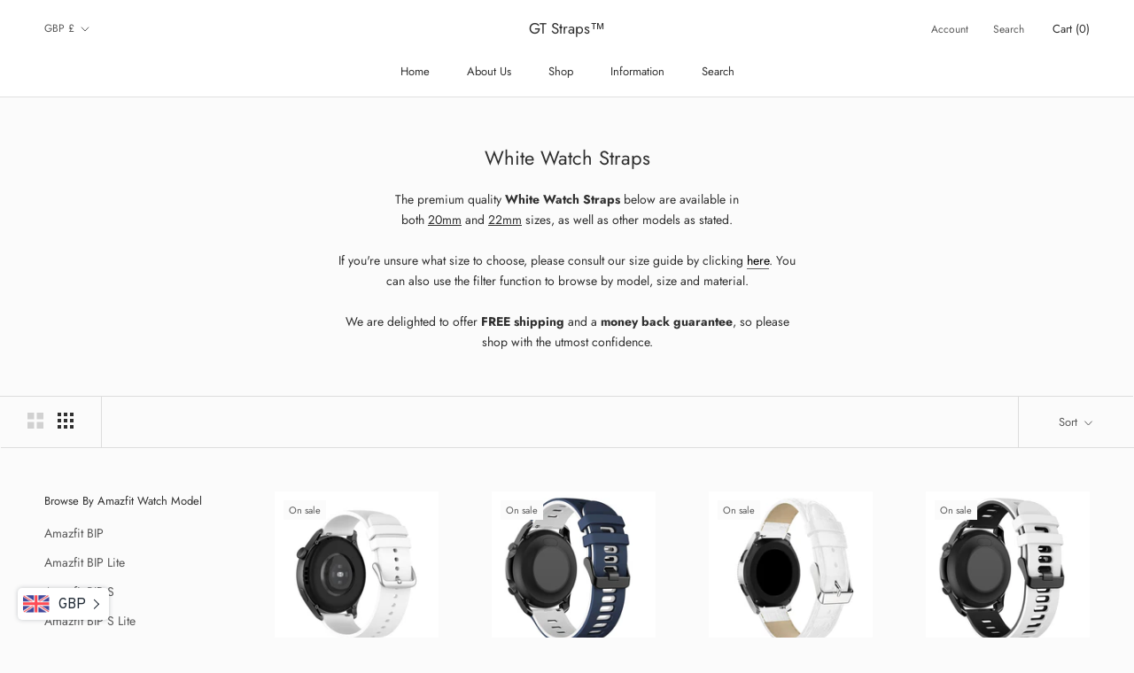

--- FILE ---
content_type: text/html; charset=utf-8
request_url: https://www.gtstraps.com/collections/white-watch-straps
body_size: 35424
content:
<!doctype html>

<html class="no-js" lang="en">
  <head>

    <!-- Google Tag Manager -->
<script>(function(w,d,s,l,i){w[l]=w[l]||[];w[l].push({'gtm.start':
new Date().getTime(),event:'gtm.js'});var f=d.getElementsByTagName(s)[0],
j=d.createElement(s),dl=l!='dataLayer'?'&l='+l:'';j.async=true;j.src=
'https://www.googletagmanager.com/gtm.js?id='+i+dl;f.parentNode.insertBefore(j,f);
})(window,document,'script','dataLayer','GTM-MCQQ8GM7');</script>
<!-- End Google Tag Manager -->
    
    <meta charset="utf-8"> 
    <meta http-equiv="X-UA-Compatible" content="IE=edge,chrome=1">
    <meta name="viewport" content="width=device-width, initial-scale=1.0, height=device-height, minimum-scale=1.0, maximum-scale=1.0">
    <meta name="theme-color" content="">

    <title>
      White Watch Straps &ndash; GT Straps™
    </title><meta name="description" content="The premium quality White Watch Straps below are available in both 20mm and 22mm sizes, as well as other models as stated. If you&#39;re unsure what size to choose, please consult our size guide by clicking here. You can also use the filter function to browse by model, size and material. We are delighted to offer FREE ship"><link rel="canonical" href="https://www.gtstraps.com/collections/white-watch-straps"><meta property="og:type" content="website">
  <meta property="og:title" content="White Watch Straps">
  <meta property="og:image" content="http://www.gtstraps.com/cdn/shop/products/product-image-1814363680_584daf76-0881-4e3d-9705-3d05a9f00351.jpg?v=1635751278">
  <meta property="og:image:secure_url" content="https://www.gtstraps.com/cdn/shop/products/product-image-1814363680_584daf76-0881-4e3d-9705-3d05a9f00351.jpg?v=1635751278">
  <meta property="og:image:width" content="640">
  <meta property="og:image:height" content="640"><meta property="og:description" content="The premium quality White Watch Straps below are available in both 20mm and 22mm sizes, as well as other models as stated. If you&#39;re unsure what size to choose, please consult our size guide by clicking here. You can also use the filter function to browse by model, size and material. We are delighted to offer FREE ship"><meta property="og:url" content="https://www.gtstraps.com/collections/white-watch-straps">
<meta property="og:site_name" content="GT Straps™"><meta name="twitter:card" content="summary"><meta name="twitter:title" content="White Watch Straps">
  <meta name="twitter:description" content="The premium quality White Watch Straps below are available in both 20mm and 22mm sizes, as well as other models as stated.

If you&#39;re unsure what size to choose, please consult our size guide by clicking here. You can also use the filter function to browse by model, size and material.

We are delighted to offer FREE shipping and a money back guarantee, so please shop with the utmost confidence.">
  <meta name="twitter:image" content="https://www.gtstraps.com/cdn/shop/products/product-image-1814363680_584daf76-0881-4e3d-9705-3d05a9f00351_600x600_crop_center.jpg?v=1635751278">
    <style>
  @font-face {
  font-family: Jost;
  font-weight: 400;
  font-style: normal;
  font-display: fallback;
  src: url("//www.gtstraps.com/cdn/fonts/jost/jost_n4.d47a1b6347ce4a4c9f437608011273009d91f2b7.woff2") format("woff2"),
       url("//www.gtstraps.com/cdn/fonts/jost/jost_n4.791c46290e672b3f85c3d1c651ef2efa3819eadd.woff") format("woff");
}

  @font-face {
  font-family: Jost;
  font-weight: 400;
  font-style: normal;
  font-display: fallback;
  src: url("//www.gtstraps.com/cdn/fonts/jost/jost_n4.d47a1b6347ce4a4c9f437608011273009d91f2b7.woff2") format("woff2"),
       url("//www.gtstraps.com/cdn/fonts/jost/jost_n4.791c46290e672b3f85c3d1c651ef2efa3819eadd.woff") format("woff");
}


  @font-face {
  font-family: Jost;
  font-weight: 700;
  font-style: normal;
  font-display: fallback;
  src: url("//www.gtstraps.com/cdn/fonts/jost/jost_n7.921dc18c13fa0b0c94c5e2517ffe06139c3615a3.woff2") format("woff2"),
       url("//www.gtstraps.com/cdn/fonts/jost/jost_n7.cbfc16c98c1e195f46c536e775e4e959c5f2f22b.woff") format("woff");
}

  @font-face {
  font-family: Jost;
  font-weight: 400;
  font-style: italic;
  font-display: fallback;
  src: url("//www.gtstraps.com/cdn/fonts/jost/jost_i4.b690098389649750ada222b9763d55796c5283a5.woff2") format("woff2"),
       url("//www.gtstraps.com/cdn/fonts/jost/jost_i4.fd766415a47e50b9e391ae7ec04e2ae25e7e28b0.woff") format("woff");
}

  @font-face {
  font-family: Jost;
  font-weight: 700;
  font-style: italic;
  font-display: fallback;
  src: url("//www.gtstraps.com/cdn/fonts/jost/jost_i7.d8201b854e41e19d7ed9b1a31fe4fe71deea6d3f.woff2") format("woff2"),
       url("//www.gtstraps.com/cdn/fonts/jost/jost_i7.eae515c34e26b6c853efddc3fc0c552e0de63757.woff") format("woff");
}


  :root {
    --heading-font-family : Jost, sans-serif;
    --heading-font-weight : 400;
    --heading-font-style  : normal;

    --text-font-family : Jost, sans-serif;
    --text-font-weight : 400;
    --text-font-style  : normal;

    --base-text-font-size   : 14px;
    --default-text-font-size: 14px;--background          : #fbfbfb;
    --background-rgb      : 251, 251, 251;
    --light-background    : #ffffff;
    --light-background-rgb: 255, 255, 255;
    --heading-color       : #303030;
    --text-color          : #303030;
    --text-color-rgb      : 48, 48, 48;
    --text-color-light    : #595959;
    --text-color-light-rgb: 89, 89, 89;
    --link-color          : #000000;
    --link-color-rgb      : 0, 0, 0;
    --border-color        : #dddddd;
    --border-color-rgb    : 221, 221, 221;

    --button-background    : #006572;
    --button-background-rgb: 0, 101, 114;
    --button-text-color    : #ffffff;

    --header-background       : #ffffff;
    --header-heading-color    : #303030;
    --header-light-text-color : #595959;
    --header-border-color     : #e0e0e0;

    --footer-background    : #ffffff;
    --footer-text-color    : #595959;
    --footer-heading-color : #303030;
    --footer-border-color  : #e6e6e6;

    --navigation-background      : #ffffff;
    --navigation-background-rgb  : 255, 255, 255;
    --navigation-text-color      : #5c5c5c;
    --navigation-text-color-light: rgba(92, 92, 92, 0.5);
    --navigation-border-color    : rgba(92, 92, 92, 0.25);

    --newsletter-popup-background     : #006572;
    --newsletter-popup-text-color     : #ffffff;
    --newsletter-popup-text-color-rgb : 255, 255, 255;

    --secondary-elements-background       : #006572;
    --secondary-elements-background-rgb   : 0, 101, 114;
    --secondary-elements-text-color       : #ffffff;
    --secondary-elements-text-color-light : rgba(255, 255, 255, 0.5);
    --secondary-elements-border-color     : rgba(255, 255, 255, 0.25);

    --product-sale-price-color    : #006572;
    --product-sale-price-color-rgb: 0, 101, 114;

    /* Products */

    --horizontal-spacing-four-products-per-row: 60px;
        --horizontal-spacing-two-products-per-row : 60px;

    --vertical-spacing-four-products-per-row: 60px;
        --vertical-spacing-two-products-per-row : 75px;

    /* Animation */
    --drawer-transition-timing: cubic-bezier(0.645, 0.045, 0.355, 1);
    --header-base-height: 80px; /* We set a default for browsers that do not support CSS variables */

    /* Cursors */
    --cursor-zoom-in-svg    : url(//www.gtstraps.com/cdn/shop/t/2/assets/cursor-zoom-in.svg?v=169337020044000511451605076190);
    --cursor-zoom-in-2x-svg : url(//www.gtstraps.com/cdn/shop/t/2/assets/cursor-zoom-in-2x.svg?v=163885027072013793871605076190);
  }
</style>

<script>
  // IE11 does not have support for CSS variables, so we have to polyfill them
  if (!(((window || {}).CSS || {}).supports && window.CSS.supports('(--a: 0)'))) {
    const script = document.createElement('script');
    script.type = 'text/javascript';
    script.src = 'https://cdn.jsdelivr.net/npm/css-vars-ponyfill@2';
    script.onload = function() {
      cssVars({});
    };

    document.getElementsByTagName('head')[0].appendChild(script);
  }
</script>

    <script>window.performance && window.performance.mark && window.performance.mark('shopify.content_for_header.start');</script><meta name="google-site-verification" content="e31FmYbjt3GJPyqZ2Q8tLu6LMbmInMyGS5HMehR4UPo">
<meta id="shopify-digital-wallet" name="shopify-digital-wallet" content="/50728468632/digital_wallets/dialog">
<meta name="shopify-checkout-api-token" content="e1069def0e9256c3ece70498d808857d">
<link rel="alternate" type="application/atom+xml" title="Feed" href="/collections/white-watch-straps.atom" />
<link rel="alternate" type="application/json+oembed" href="https://www.gtstraps.com/collections/white-watch-straps.oembed">
<script async="async" src="/checkouts/internal/preloads.js?locale=en-GB"></script>
<link rel="preconnect" href="https://shop.app" crossorigin="anonymous">
<script async="async" src="https://shop.app/checkouts/internal/preloads.js?locale=en-GB&shop_id=50728468632" crossorigin="anonymous"></script>
<script id="apple-pay-shop-capabilities" type="application/json">{"shopId":50728468632,"countryCode":"GB","currencyCode":"GBP","merchantCapabilities":["supports3DS"],"merchantId":"gid:\/\/shopify\/Shop\/50728468632","merchantName":"GT Straps™","requiredBillingContactFields":["postalAddress","email"],"requiredShippingContactFields":["postalAddress","email"],"shippingType":"shipping","supportedNetworks":["visa","maestro","masterCard","amex","discover","elo"],"total":{"type":"pending","label":"GT Straps™","amount":"1.00"},"shopifyPaymentsEnabled":true,"supportsSubscriptions":true}</script>
<script id="shopify-features" type="application/json">{"accessToken":"e1069def0e9256c3ece70498d808857d","betas":["rich-media-storefront-analytics"],"domain":"www.gtstraps.com","predictiveSearch":true,"shopId":50728468632,"locale":"en"}</script>
<script>var Shopify = Shopify || {};
Shopify.shop = "apple-straps-uk.myshopify.com";
Shopify.locale = "en";
Shopify.currency = {"active":"GBP","rate":"1.0"};
Shopify.country = "GB";
Shopify.theme = {"name":"Prestige","id":114845974680,"schema_name":"Prestige","schema_version":"4.12.2","theme_store_id":855,"role":"main"};
Shopify.theme.handle = "null";
Shopify.theme.style = {"id":null,"handle":null};
Shopify.cdnHost = "www.gtstraps.com/cdn";
Shopify.routes = Shopify.routes || {};
Shopify.routes.root = "/";</script>
<script type="module">!function(o){(o.Shopify=o.Shopify||{}).modules=!0}(window);</script>
<script>!function(o){function n(){var o=[];function n(){o.push(Array.prototype.slice.apply(arguments))}return n.q=o,n}var t=o.Shopify=o.Shopify||{};t.loadFeatures=n(),t.autoloadFeatures=n()}(window);</script>
<script>
  window.ShopifyPay = window.ShopifyPay || {};
  window.ShopifyPay.apiHost = "shop.app\/pay";
  window.ShopifyPay.redirectState = null;
</script>
<script id="shop-js-analytics" type="application/json">{"pageType":"collection"}</script>
<script defer="defer" async type="module" src="//www.gtstraps.com/cdn/shopifycloud/shop-js/modules/v2/client.init-shop-cart-sync_DtuiiIyl.en.esm.js"></script>
<script defer="defer" async type="module" src="//www.gtstraps.com/cdn/shopifycloud/shop-js/modules/v2/chunk.common_CUHEfi5Q.esm.js"></script>
<script type="module">
  await import("//www.gtstraps.com/cdn/shopifycloud/shop-js/modules/v2/client.init-shop-cart-sync_DtuiiIyl.en.esm.js");
await import("//www.gtstraps.com/cdn/shopifycloud/shop-js/modules/v2/chunk.common_CUHEfi5Q.esm.js");

  window.Shopify.SignInWithShop?.initShopCartSync?.({"fedCMEnabled":true,"windoidEnabled":true});

</script>
<script>
  window.Shopify = window.Shopify || {};
  if (!window.Shopify.featureAssets) window.Shopify.featureAssets = {};
  window.Shopify.featureAssets['shop-js'] = {"shop-cart-sync":["modules/v2/client.shop-cart-sync_DFoTY42P.en.esm.js","modules/v2/chunk.common_CUHEfi5Q.esm.js"],"init-fed-cm":["modules/v2/client.init-fed-cm_D2UNy1i2.en.esm.js","modules/v2/chunk.common_CUHEfi5Q.esm.js"],"init-shop-email-lookup-coordinator":["modules/v2/client.init-shop-email-lookup-coordinator_BQEe2rDt.en.esm.js","modules/v2/chunk.common_CUHEfi5Q.esm.js"],"shop-cash-offers":["modules/v2/client.shop-cash-offers_3CTtReFF.en.esm.js","modules/v2/chunk.common_CUHEfi5Q.esm.js","modules/v2/chunk.modal_BewljZkx.esm.js"],"shop-button":["modules/v2/client.shop-button_C6oxCjDL.en.esm.js","modules/v2/chunk.common_CUHEfi5Q.esm.js"],"init-windoid":["modules/v2/client.init-windoid_5pix8xhK.en.esm.js","modules/v2/chunk.common_CUHEfi5Q.esm.js"],"avatar":["modules/v2/client.avatar_BTnouDA3.en.esm.js"],"init-shop-cart-sync":["modules/v2/client.init-shop-cart-sync_DtuiiIyl.en.esm.js","modules/v2/chunk.common_CUHEfi5Q.esm.js"],"shop-toast-manager":["modules/v2/client.shop-toast-manager_BYv_8cH1.en.esm.js","modules/v2/chunk.common_CUHEfi5Q.esm.js"],"pay-button":["modules/v2/client.pay-button_FnF9EIkY.en.esm.js","modules/v2/chunk.common_CUHEfi5Q.esm.js"],"shop-login-button":["modules/v2/client.shop-login-button_CH1KUpOf.en.esm.js","modules/v2/chunk.common_CUHEfi5Q.esm.js","modules/v2/chunk.modal_BewljZkx.esm.js"],"init-customer-accounts-sign-up":["modules/v2/client.init-customer-accounts-sign-up_aj7QGgYS.en.esm.js","modules/v2/client.shop-login-button_CH1KUpOf.en.esm.js","modules/v2/chunk.common_CUHEfi5Q.esm.js","modules/v2/chunk.modal_BewljZkx.esm.js"],"init-shop-for-new-customer-accounts":["modules/v2/client.init-shop-for-new-customer-accounts_NbnYRf_7.en.esm.js","modules/v2/client.shop-login-button_CH1KUpOf.en.esm.js","modules/v2/chunk.common_CUHEfi5Q.esm.js","modules/v2/chunk.modal_BewljZkx.esm.js"],"init-customer-accounts":["modules/v2/client.init-customer-accounts_ppedhqCH.en.esm.js","modules/v2/client.shop-login-button_CH1KUpOf.en.esm.js","modules/v2/chunk.common_CUHEfi5Q.esm.js","modules/v2/chunk.modal_BewljZkx.esm.js"],"shop-follow-button":["modules/v2/client.shop-follow-button_CMIBBa6u.en.esm.js","modules/v2/chunk.common_CUHEfi5Q.esm.js","modules/v2/chunk.modal_BewljZkx.esm.js"],"lead-capture":["modules/v2/client.lead-capture_But0hIyf.en.esm.js","modules/v2/chunk.common_CUHEfi5Q.esm.js","modules/v2/chunk.modal_BewljZkx.esm.js"],"checkout-modal":["modules/v2/client.checkout-modal_BBxc70dQ.en.esm.js","modules/v2/chunk.common_CUHEfi5Q.esm.js","modules/v2/chunk.modal_BewljZkx.esm.js"],"shop-login":["modules/v2/client.shop-login_hM3Q17Kl.en.esm.js","modules/v2/chunk.common_CUHEfi5Q.esm.js","modules/v2/chunk.modal_BewljZkx.esm.js"],"payment-terms":["modules/v2/client.payment-terms_CAtGlQYS.en.esm.js","modules/v2/chunk.common_CUHEfi5Q.esm.js","modules/v2/chunk.modal_BewljZkx.esm.js"]};
</script>
<script>(function() {
  var isLoaded = false;
  function asyncLoad() {
    if (isLoaded) return;
    isLoaded = true;
    var urls = ["https:\/\/currency.conversionbear.com\/script?app=currency\u0026shop=apple-straps-uk.myshopify.com","https:\/\/www.gtstraps.com\/apps\/giraffly-trust\/trust-worker-c36cbe95cd016ae93ec37199ec443133830bfa21.js?v=20211117145525\u0026shop=apple-straps-uk.myshopify.com","https:\/\/salespop.conversionbear.com\/script?app=salespop\u0026shop=apple-straps-uk.myshopify.com","https:\/\/widget.cornercart.io\/embed.js?shop=apple-straps-uk.myshopify.com","https:\/\/sales-pop.carecart.io\/lib\/salesnotifier.js?shop=apple-straps-uk.myshopify.com","https:\/\/cdn.hextom.com\/js\/freeshippingbar.js?shop=apple-straps-uk.myshopify.com"];
    for (var i = 0; i < urls.length; i++) {
      var s = document.createElement('script');
      s.type = 'text/javascript';
      s.async = true;
      s.src = urls[i];
      var x = document.getElementsByTagName('script')[0];
      x.parentNode.insertBefore(s, x);
    }
  };
  if(window.attachEvent) {
    window.attachEvent('onload', asyncLoad);
  } else {
    window.addEventListener('load', asyncLoad, false);
  }
})();</script>
<script id="__st">var __st={"a":50728468632,"offset":0,"reqid":"0d8f63e1-364d-4b6b-8457-06990c929ae0-1766985499","pageurl":"www.gtstraps.com\/collections\/white-watch-straps","u":"032d535b73f3","p":"collection","rtyp":"collection","rid":278934782104};</script>
<script>window.ShopifyPaypalV4VisibilityTracking = true;</script>
<script id="captcha-bootstrap">!function(){'use strict';const t='contact',e='account',n='new_comment',o=[[t,t],['blogs',n],['comments',n],[t,'customer']],c=[[e,'customer_login'],[e,'guest_login'],[e,'recover_customer_password'],[e,'create_customer']],r=t=>t.map((([t,e])=>`form[action*='/${t}']:not([data-nocaptcha='true']) input[name='form_type'][value='${e}']`)).join(','),a=t=>()=>t?[...document.querySelectorAll(t)].map((t=>t.form)):[];function s(){const t=[...o],e=r(t);return a(e)}const i='password',u='form_key',d=['recaptcha-v3-token','g-recaptcha-response','h-captcha-response',i],f=()=>{try{return window.sessionStorage}catch{return}},m='__shopify_v',_=t=>t.elements[u];function p(t,e,n=!1){try{const o=window.sessionStorage,c=JSON.parse(o.getItem(e)),{data:r}=function(t){const{data:e,action:n}=t;return t[m]||n?{data:e,action:n}:{data:t,action:n}}(c);for(const[e,n]of Object.entries(r))t.elements[e]&&(t.elements[e].value=n);n&&o.removeItem(e)}catch(o){console.error('form repopulation failed',{error:o})}}const l='form_type',E='cptcha';function T(t){t.dataset[E]=!0}const w=window,h=w.document,L='Shopify',v='ce_forms',y='captcha';let A=!1;((t,e)=>{const n=(g='f06e6c50-85a8-45c8-87d0-21a2b65856fe',I='https://cdn.shopify.com/shopifycloud/storefront-forms-hcaptcha/ce_storefront_forms_captcha_hcaptcha.v1.5.2.iife.js',D={infoText:'Protected by hCaptcha',privacyText:'Privacy',termsText:'Terms'},(t,e,n)=>{const o=w[L][v],c=o.bindForm;if(c)return c(t,g,e,D).then(n);var r;o.q.push([[t,g,e,D],n]),r=I,A||(h.body.append(Object.assign(h.createElement('script'),{id:'captcha-provider',async:!0,src:r})),A=!0)});var g,I,D;w[L]=w[L]||{},w[L][v]=w[L][v]||{},w[L][v].q=[],w[L][y]=w[L][y]||{},w[L][y].protect=function(t,e){n(t,void 0,e),T(t)},Object.freeze(w[L][y]),function(t,e,n,w,h,L){const[v,y,A,g]=function(t,e,n){const i=e?o:[],u=t?c:[],d=[...i,...u],f=r(d),m=r(i),_=r(d.filter((([t,e])=>n.includes(e))));return[a(f),a(m),a(_),s()]}(w,h,L),I=t=>{const e=t.target;return e instanceof HTMLFormElement?e:e&&e.form},D=t=>v().includes(t);t.addEventListener('submit',(t=>{const e=I(t);if(!e)return;const n=D(e)&&!e.dataset.hcaptchaBound&&!e.dataset.recaptchaBound,o=_(e),c=g().includes(e)&&(!o||!o.value);(n||c)&&t.preventDefault(),c&&!n&&(function(t){try{if(!f())return;!function(t){const e=f();if(!e)return;const n=_(t);if(!n)return;const o=n.value;o&&e.removeItem(o)}(t);const e=Array.from(Array(32),(()=>Math.random().toString(36)[2])).join('');!function(t,e){_(t)||t.append(Object.assign(document.createElement('input'),{type:'hidden',name:u})),t.elements[u].value=e}(t,e),function(t,e){const n=f();if(!n)return;const o=[...t.querySelectorAll(`input[type='${i}']`)].map((({name:t})=>t)),c=[...d,...o],r={};for(const[a,s]of new FormData(t).entries())c.includes(a)||(r[a]=s);n.setItem(e,JSON.stringify({[m]:1,action:t.action,data:r}))}(t,e)}catch(e){console.error('failed to persist form',e)}}(e),e.submit())}));const S=(t,e)=>{t&&!t.dataset[E]&&(n(t,e.some((e=>e===t))),T(t))};for(const o of['focusin','change'])t.addEventListener(o,(t=>{const e=I(t);D(e)&&S(e,y())}));const B=e.get('form_key'),M=e.get(l),P=B&&M;t.addEventListener('DOMContentLoaded',(()=>{const t=y();if(P)for(const e of t)e.elements[l].value===M&&p(e,B);[...new Set([...A(),...v().filter((t=>'true'===t.dataset.shopifyCaptcha))])].forEach((e=>S(e,t)))}))}(h,new URLSearchParams(w.location.search),n,t,e,['guest_login'])})(!0,!0)}();</script>
<script integrity="sha256-4kQ18oKyAcykRKYeNunJcIwy7WH5gtpwJnB7kiuLZ1E=" data-source-attribution="shopify.loadfeatures" defer="defer" src="//www.gtstraps.com/cdn/shopifycloud/storefront/assets/storefront/load_feature-a0a9edcb.js" crossorigin="anonymous"></script>
<script crossorigin="anonymous" defer="defer" src="//www.gtstraps.com/cdn/shopifycloud/storefront/assets/shopify_pay/storefront-65b4c6d7.js?v=20250812"></script>
<script data-source-attribution="shopify.dynamic_checkout.dynamic.init">var Shopify=Shopify||{};Shopify.PaymentButton=Shopify.PaymentButton||{isStorefrontPortableWallets:!0,init:function(){window.Shopify.PaymentButton.init=function(){};var t=document.createElement("script");t.src="https://www.gtstraps.com/cdn/shopifycloud/portable-wallets/latest/portable-wallets.en.js",t.type="module",document.head.appendChild(t)}};
</script>
<script data-source-attribution="shopify.dynamic_checkout.buyer_consent">
  function portableWalletsHideBuyerConsent(e){var t=document.getElementById("shopify-buyer-consent"),n=document.getElementById("shopify-subscription-policy-button");t&&n&&(t.classList.add("hidden"),t.setAttribute("aria-hidden","true"),n.removeEventListener("click",e))}function portableWalletsShowBuyerConsent(e){var t=document.getElementById("shopify-buyer-consent"),n=document.getElementById("shopify-subscription-policy-button");t&&n&&(t.classList.remove("hidden"),t.removeAttribute("aria-hidden"),n.addEventListener("click",e))}window.Shopify?.PaymentButton&&(window.Shopify.PaymentButton.hideBuyerConsent=portableWalletsHideBuyerConsent,window.Shopify.PaymentButton.showBuyerConsent=portableWalletsShowBuyerConsent);
</script>
<script data-source-attribution="shopify.dynamic_checkout.cart.bootstrap">document.addEventListener("DOMContentLoaded",(function(){function t(){return document.querySelector("shopify-accelerated-checkout-cart, shopify-accelerated-checkout")}if(t())Shopify.PaymentButton.init();else{new MutationObserver((function(e,n){t()&&(Shopify.PaymentButton.init(),n.disconnect())})).observe(document.body,{childList:!0,subtree:!0})}}));
</script>
<link id="shopify-accelerated-checkout-styles" rel="stylesheet" media="screen" href="https://www.gtstraps.com/cdn/shopifycloud/portable-wallets/latest/accelerated-checkout-backwards-compat.css" crossorigin="anonymous">
<style id="shopify-accelerated-checkout-cart">
        #shopify-buyer-consent {
  margin-top: 1em;
  display: inline-block;
  width: 100%;
}

#shopify-buyer-consent.hidden {
  display: none;
}

#shopify-subscription-policy-button {
  background: none;
  border: none;
  padding: 0;
  text-decoration: underline;
  font-size: inherit;
  cursor: pointer;
}

#shopify-subscription-policy-button::before {
  box-shadow: none;
}

      </style>

<script>window.performance && window.performance.mark && window.performance.mark('shopify.content_for_header.end');</script>

    <link rel="stylesheet" href="//www.gtstraps.com/cdn/shop/t/2/assets/theme.css?v=93763438423031241231607531021">

    <script>// This allows to expose several variables to the global scope, to be used in scripts
      window.theme = {
        pageType: "collection",
        moneyFormat: "\u003cspan class=\"money conversion-bear-money\"\u003e£{{amount}}\u003c\/span\u003e",
        moneyWithCurrencyFormat: "\u003cspan class=\"money conversion-bear-money\"\u003e£{{amount}} GBP\u003c\/span\u003e",
        productImageSize: "natural",
        searchMode: "product,article",
        showPageTransition: false,
        showElementStaggering: true,
        showImageZooming: true
      };

      window.routes = {
        rootUrl: "\/",
        rootUrlWithoutSlash: '',
        cartUrl: "\/cart",
        cartAddUrl: "\/cart\/add",
        cartChangeUrl: "\/cart\/change",
        searchUrl: "\/search",
        productRecommendationsUrl: "\/recommendations\/products"
      };

      window.languages = {
        cartAddNote: "Add Order Note",
        cartEditNote: "Edit Order Note",
        productImageLoadingError: "This image could not be loaded. Please try to reload the page.",
        productFormAddToCart: "Add to cart",
        productFormUnavailable: "Unavailable",
        productFormSoldOut: "Sold Out",
        shippingEstimatorOneResult: "1 option available:",
        shippingEstimatorMoreResults: "{{count}} options available:",
        shippingEstimatorNoResults: "No shipping could be found"
      };

      window.lazySizesConfig = {
        loadHidden: false,
        hFac: 0.5,
        expFactor: 2,
        ricTimeout: 150,
        lazyClass: 'Image--lazyLoad',
        loadingClass: 'Image--lazyLoading',
        loadedClass: 'Image--lazyLoaded'
      };

      document.documentElement.className = document.documentElement.className.replace('no-js', 'js');
      document.documentElement.style.setProperty('--window-height', window.innerHeight + 'px');

      // We do a quick detection of some features (we could use Modernizr but for so little...)
      (function() {
        document.documentElement.className += ((window.CSS && window.CSS.supports('(position: sticky) or (position: -webkit-sticky)')) ? ' supports-sticky' : ' no-supports-sticky');
        document.documentElement.className += (window.matchMedia('(-moz-touch-enabled: 1), (hover: none)')).matches ? ' no-supports-hover' : ' supports-hover';
      }());
    </script>

    <script src="//www.gtstraps.com/cdn/shop/t/2/assets/lazysizes.min.js?v=174358363404432586981605075719" async></script><script src="//www.gtstraps.com/cdn/shop/t/2/assets/libs.min.js?v=26178543184394469741605075719" defer></script>
    <script src="//www.gtstraps.com/cdn/shop/t/2/assets/theme.min.js?v=3211174084529572291608217668" defer></script>
    <script src="//www.gtstraps.com/cdn/shop/t/2/assets/custom.js?v=183944157590872491501605075721" defer></script>

    <script>
      (function () {
        window.onpageshow = function() {
          if (window.theme.showPageTransition) {
            var pageTransition = document.querySelector('.PageTransition');

            if (pageTransition) {
              pageTransition.style.visibility = 'visible';
              pageTransition.style.opacity = '0';
            }
          }

          // When the page is loaded from the cache, we have to reload the cart content
          document.documentElement.dispatchEvent(new CustomEvent('cart:refresh', {
            bubbles: true
          }));
        };
      })();
    </script>

    


  <script type="application/ld+json">
  {
    "@context": "http://schema.org",
    "@type": "BreadcrumbList",
  "itemListElement": [{
      "@type": "ListItem",
      "position": 1,
      "name": "Translation missing: en.general.breadcrumb.home",
      "item": "https://www.gtstraps.com"
    },{
          "@type": "ListItem",
          "position": 2,
          "name": "White Watch Straps",
          "item": "https://www.gtstraps.com/collections/white-watch-straps"
        }]
  }
  </script>

  
	<script>var loox_global_hash = '1630142911417';</script><style>.loox-reviews-default { max-width: 1200px; margin: 0 auto; }</style>
  
<!-- Start of Judge.me Core -->
<link rel="dns-prefetch" href="https://cdn.judge.me/">
<script data-cfasync='false' class='jdgm-settings-script'>window.jdgmSettings={"pagination":5,"hide_badge_preview_if_no_reviews":true,"verified_badge_placement":"left-of-reviewer-name","all_reviews_include_out_of_store_products":true,"remove_microdata_snippet":true,"preview_badge_collection_page_install_preference":true,"preview_badge_product_page_install_preference":true,"review_widget_best_location":true,"platform":"shopify","branding_url":"https://judge.me/reviews","branding_text":"Powered by Judge.me","reply_name":"Thestron™","footer":true,"autopublish":true,"review_dates":true,"enable_custom_form":false};</script> <style class='jdgm-settings-style'>.jdgm-xx{left:0}.jdgm-prev-badge[data-average-rating='0.00']{display:none !important}.jdgm-author-all-initials{display:none !important}.jdgm-author-last-initial{display:none !important}.jdgm-rev__replier:before{content:'gtstraps.com'}.jdgm-rev__prod-link-prefix:before{content:'about'}.jdgm-rev__out-of-store-text:before{content:'(out of store)'}@media only screen and (min-width: 768px){.jdgm-rev__pics .jdgm-rev_all-rev-page-picture-separator,.jdgm-rev__pics .jdgm-rev__product-picture{display:none}}@media only screen and (max-width: 768px){.jdgm-rev__pics .jdgm-rev_all-rev-page-picture-separator,.jdgm-rev__pics .jdgm-rev__product-picture{display:none}}.jdgm-preview-badge[data-template="index"]{display:none !important}.jdgm-verified-count-badget[data-from-snippet="true"]{display:none !important}.jdgm-carousel-wrapper[data-from-snippet="true"]{display:none !important}.jdgm-all-reviews-text[data-from-snippet="true"]{display:none !important}.jdgm-medals-section[data-from-snippet="true"]{display:none !important}
</style>

  
  
  
  <style class='jdgm-miracle-styles'>
  @-webkit-keyframes jdgm-spin{0%{-webkit-transform:rotate(0deg);-ms-transform:rotate(0deg);transform:rotate(0deg)}100%{-webkit-transform:rotate(359deg);-ms-transform:rotate(359deg);transform:rotate(359deg)}}@keyframes jdgm-spin{0%{-webkit-transform:rotate(0deg);-ms-transform:rotate(0deg);transform:rotate(0deg)}100%{-webkit-transform:rotate(359deg);-ms-transform:rotate(359deg);transform:rotate(359deg)}}@font-face{font-family:'JudgemeStar';src:url("[data-uri]") format("woff");font-weight:normal;font-style:normal}.jdgm-star{font-family:'JudgemeStar';display:inline !important;text-decoration:none !important;padding:0 4px 0 0 !important;margin:0 !important;font-weight:bold;opacity:1;-webkit-font-smoothing:antialiased;-moz-osx-font-smoothing:grayscale}.jdgm-star:hover{opacity:1}.jdgm-star:last-of-type{padding:0 !important}.jdgm-star.jdgm--on:before{content:"\e000"}.jdgm-star.jdgm--off:before{content:"\e001"}.jdgm-star.jdgm--half:before{content:"\e002"}.jdgm-widget *{margin:0;line-height:1.4;-webkit-box-sizing:border-box;-moz-box-sizing:border-box;box-sizing:border-box;-webkit-overflow-scrolling:touch}.jdgm-hidden{display:none !important;visibility:hidden !important}.jdgm-temp-hidden{display:none}.jdgm-spinner{width:40px;height:40px;margin:auto;border-radius:50%;border-top:2px solid #eee;border-right:2px solid #eee;border-bottom:2px solid #eee;border-left:2px solid #ccc;-webkit-animation:jdgm-spin 0.8s infinite linear;animation:jdgm-spin 0.8s infinite linear}.jdgm-prev-badge{display:block !important}

</style>


  
  
   
<script data-cfasync="false" type="text/javascript" async src="https://cdn.judge.me/shopify_v2.js"></script>
<link rel="stylesheet" type="text/css" media="nope!" href="https://cdn.judge.me/shopify_v2.css"
      onload="this.media='all',function(){var d=document,e=d.createEvent('Event');e.initEvent('jdgm.doneLoadingCss',!0,!0),d.dispatchEvent(e)}();">
<noscript><link rel="stylesheet" type="text/css" media="all" href="https://cdn.judge.me/shopify_v2.css"></noscript>
<!-- End of Judge.me Core -->



<script>
    
    
    
    
    
    var gsf_conversion_data = {page_type : 'category', event : 'view_item_list', data : {product_data : [{variant_id : 41221858263192, product_id : 7098935247000, name : "White Plain Silicone Strap | For 20mm Huawei &amp; Amazfit Smartwatches", price : "15.99", currency : "GBP", sku : "46711715-b-20mm-universal", brand : "Challenger Straps", variant : "Default Title", category : "", quantity : "99972" }, {variant_id : 41223335051416, product_id : 7099262468248, name : "Midnight Blue/White Breathable Silicone® Strap | For 22mm Huawei &amp; Amazfit Smartwatches", price : "16.99", currency : "GBP", sku : "42219989-midnight-blue-white-other-22mm-width", brand : "Challenger Straps", variant : "Default Title", category : "", quantity : "10012" }, {variant_id : 41224155725976, product_id : 7099454685336, name : "White Smooth Leather Strap | For 20mm Huawei &amp; Amazfit Smartwatches", price : "18.99", currency : "GBP", sku : "48472217-white-20mm-universal", brand : "Challenger Straps", variant : "Default Title", category : "", quantity : "988" }, {variant_id : 41222150684824, product_id : 7099011235992, name : "White/Black Breathable Silicone® Strap | 20mm", price : "16.99", currency : "GBP", sku : "42219989-white-black-other-20mm-width", brand : "Challenger Straps", variant : "Default Title", category : "", quantity : "1080" }], total_price :"68.96", shop_currency : "GBP", collection_id : "278934782104", collection_name : "White Watch Straps" }};
    
</script>
<link href="https://monorail-edge.shopifysvc.com" rel="dns-prefetch">
<script>(function(){if ("sendBeacon" in navigator && "performance" in window) {try {var session_token_from_headers = performance.getEntriesByType('navigation')[0].serverTiming.find(x => x.name == '_s').description;} catch {var session_token_from_headers = undefined;}var session_cookie_matches = document.cookie.match(/_shopify_s=([^;]*)/);var session_token_from_cookie = session_cookie_matches && session_cookie_matches.length === 2 ? session_cookie_matches[1] : "";var session_token = session_token_from_headers || session_token_from_cookie || "";function handle_abandonment_event(e) {var entries = performance.getEntries().filter(function(entry) {return /monorail-edge.shopifysvc.com/.test(entry.name);});if (!window.abandonment_tracked && entries.length === 0) {window.abandonment_tracked = true;var currentMs = Date.now();var navigation_start = performance.timing.navigationStart;var payload = {shop_id: 50728468632,url: window.location.href,navigation_start,duration: currentMs - navigation_start,session_token,page_type: "collection"};window.navigator.sendBeacon("https://monorail-edge.shopifysvc.com/v1/produce", JSON.stringify({schema_id: "online_store_buyer_site_abandonment/1.1",payload: payload,metadata: {event_created_at_ms: currentMs,event_sent_at_ms: currentMs}}));}}window.addEventListener('pagehide', handle_abandonment_event);}}());</script>
<script id="web-pixels-manager-setup">(function e(e,d,r,n,o){if(void 0===o&&(o={}),!Boolean(null===(a=null===(i=window.Shopify)||void 0===i?void 0:i.analytics)||void 0===a?void 0:a.replayQueue)){var i,a;window.Shopify=window.Shopify||{};var t=window.Shopify;t.analytics=t.analytics||{};var s=t.analytics;s.replayQueue=[],s.publish=function(e,d,r){return s.replayQueue.push([e,d,r]),!0};try{self.performance.mark("wpm:start")}catch(e){}var l=function(){var e={modern:/Edge?\/(1{2}[4-9]|1[2-9]\d|[2-9]\d{2}|\d{4,})\.\d+(\.\d+|)|Firefox\/(1{2}[4-9]|1[2-9]\d|[2-9]\d{2}|\d{4,})\.\d+(\.\d+|)|Chrom(ium|e)\/(9{2}|\d{3,})\.\d+(\.\d+|)|(Maci|X1{2}).+ Version\/(15\.\d+|(1[6-9]|[2-9]\d|\d{3,})\.\d+)([,.]\d+|)( \(\w+\)|)( Mobile\/\w+|) Safari\/|Chrome.+OPR\/(9{2}|\d{3,})\.\d+\.\d+|(CPU[ +]OS|iPhone[ +]OS|CPU[ +]iPhone|CPU IPhone OS|CPU iPad OS)[ +]+(15[._]\d+|(1[6-9]|[2-9]\d|\d{3,})[._]\d+)([._]\d+|)|Android:?[ /-](13[3-9]|1[4-9]\d|[2-9]\d{2}|\d{4,})(\.\d+|)(\.\d+|)|Android.+Firefox\/(13[5-9]|1[4-9]\d|[2-9]\d{2}|\d{4,})\.\d+(\.\d+|)|Android.+Chrom(ium|e)\/(13[3-9]|1[4-9]\d|[2-9]\d{2}|\d{4,})\.\d+(\.\d+|)|SamsungBrowser\/([2-9]\d|\d{3,})\.\d+/,legacy:/Edge?\/(1[6-9]|[2-9]\d|\d{3,})\.\d+(\.\d+|)|Firefox\/(5[4-9]|[6-9]\d|\d{3,})\.\d+(\.\d+|)|Chrom(ium|e)\/(5[1-9]|[6-9]\d|\d{3,})\.\d+(\.\d+|)([\d.]+$|.*Safari\/(?![\d.]+ Edge\/[\d.]+$))|(Maci|X1{2}).+ Version\/(10\.\d+|(1[1-9]|[2-9]\d|\d{3,})\.\d+)([,.]\d+|)( \(\w+\)|)( Mobile\/\w+|) Safari\/|Chrome.+OPR\/(3[89]|[4-9]\d|\d{3,})\.\d+\.\d+|(CPU[ +]OS|iPhone[ +]OS|CPU[ +]iPhone|CPU IPhone OS|CPU iPad OS)[ +]+(10[._]\d+|(1[1-9]|[2-9]\d|\d{3,})[._]\d+)([._]\d+|)|Android:?[ /-](13[3-9]|1[4-9]\d|[2-9]\d{2}|\d{4,})(\.\d+|)(\.\d+|)|Mobile Safari.+OPR\/([89]\d|\d{3,})\.\d+\.\d+|Android.+Firefox\/(13[5-9]|1[4-9]\d|[2-9]\d{2}|\d{4,})\.\d+(\.\d+|)|Android.+Chrom(ium|e)\/(13[3-9]|1[4-9]\d|[2-9]\d{2}|\d{4,})\.\d+(\.\d+|)|Android.+(UC? ?Browser|UCWEB|U3)[ /]?(15\.([5-9]|\d{2,})|(1[6-9]|[2-9]\d|\d{3,})\.\d+)\.\d+|SamsungBrowser\/(5\.\d+|([6-9]|\d{2,})\.\d+)|Android.+MQ{2}Browser\/(14(\.(9|\d{2,})|)|(1[5-9]|[2-9]\d|\d{3,})(\.\d+|))(\.\d+|)|K[Aa][Ii]OS\/(3\.\d+|([4-9]|\d{2,})\.\d+)(\.\d+|)/},d=e.modern,r=e.legacy,n=navigator.userAgent;return n.match(d)?"modern":n.match(r)?"legacy":"unknown"}(),u="modern"===l?"modern":"legacy",c=(null!=n?n:{modern:"",legacy:""})[u],f=function(e){return[e.baseUrl,"/wpm","/b",e.hashVersion,"modern"===e.buildTarget?"m":"l",".js"].join("")}({baseUrl:d,hashVersion:r,buildTarget:u}),m=function(e){var d=e.version,r=e.bundleTarget,n=e.surface,o=e.pageUrl,i=e.monorailEndpoint;return{emit:function(e){var a=e.status,t=e.errorMsg,s=(new Date).getTime(),l=JSON.stringify({metadata:{event_sent_at_ms:s},events:[{schema_id:"web_pixels_manager_load/3.1",payload:{version:d,bundle_target:r,page_url:o,status:a,surface:n,error_msg:t},metadata:{event_created_at_ms:s}}]});if(!i)return console&&console.warn&&console.warn("[Web Pixels Manager] No Monorail endpoint provided, skipping logging."),!1;try{return self.navigator.sendBeacon.bind(self.navigator)(i,l)}catch(e){}var u=new XMLHttpRequest;try{return u.open("POST",i,!0),u.setRequestHeader("Content-Type","text/plain"),u.send(l),!0}catch(e){return console&&console.warn&&console.warn("[Web Pixels Manager] Got an unhandled error while logging to Monorail."),!1}}}}({version:r,bundleTarget:l,surface:e.surface,pageUrl:self.location.href,monorailEndpoint:e.monorailEndpoint});try{o.browserTarget=l,function(e){var d=e.src,r=e.async,n=void 0===r||r,o=e.onload,i=e.onerror,a=e.sri,t=e.scriptDataAttributes,s=void 0===t?{}:t,l=document.createElement("script"),u=document.querySelector("head"),c=document.querySelector("body");if(l.async=n,l.src=d,a&&(l.integrity=a,l.crossOrigin="anonymous"),s)for(var f in s)if(Object.prototype.hasOwnProperty.call(s,f))try{l.dataset[f]=s[f]}catch(e){}if(o&&l.addEventListener("load",o),i&&l.addEventListener("error",i),u)u.appendChild(l);else{if(!c)throw new Error("Did not find a head or body element to append the script");c.appendChild(l)}}({src:f,async:!0,onload:function(){if(!function(){var e,d;return Boolean(null===(d=null===(e=window.Shopify)||void 0===e?void 0:e.analytics)||void 0===d?void 0:d.initialized)}()){var d=window.webPixelsManager.init(e)||void 0;if(d){var r=window.Shopify.analytics;r.replayQueue.forEach((function(e){var r=e[0],n=e[1],o=e[2];d.publishCustomEvent(r,n,o)})),r.replayQueue=[],r.publish=d.publishCustomEvent,r.visitor=d.visitor,r.initialized=!0}}},onerror:function(){return m.emit({status:"failed",errorMsg:"".concat(f," has failed to load")})},sri:function(e){var d=/^sha384-[A-Za-z0-9+/=]+$/;return"string"==typeof e&&d.test(e)}(c)?c:"",scriptDataAttributes:o}),m.emit({status:"loading"})}catch(e){m.emit({status:"failed",errorMsg:(null==e?void 0:e.message)||"Unknown error"})}}})({shopId: 50728468632,storefrontBaseUrl: "https://www.gtstraps.com",extensionsBaseUrl: "https://extensions.shopifycdn.com/cdn/shopifycloud/web-pixels-manager",monorailEndpoint: "https://monorail-edge.shopifysvc.com/unstable/produce_batch",surface: "storefront-renderer",enabledBetaFlags: ["2dca8a86","a0d5f9d2"],webPixelsConfigList: [{"id":"904724857","configuration":"{\"config\":\"{\\\"pixel_id\\\":\\\"G-G575BP7ETT\\\",\\\"gtag_events\\\":[{\\\"type\\\":\\\"purchase\\\",\\\"action_label\\\":\\\"G-G575BP7ETT\\\"},{\\\"type\\\":\\\"page_view\\\",\\\"action_label\\\":\\\"G-G575BP7ETT\\\"},{\\\"type\\\":\\\"view_item\\\",\\\"action_label\\\":\\\"G-G575BP7ETT\\\"},{\\\"type\\\":\\\"search\\\",\\\"action_label\\\":\\\"G-G575BP7ETT\\\"},{\\\"type\\\":\\\"add_to_cart\\\",\\\"action_label\\\":\\\"G-G575BP7ETT\\\"},{\\\"type\\\":\\\"begin_checkout\\\",\\\"action_label\\\":\\\"G-G575BP7ETT\\\"},{\\\"type\\\":\\\"add_payment_info\\\",\\\"action_label\\\":\\\"G-G575BP7ETT\\\"}],\\\"enable_monitoring_mode\\\":false}\"}","eventPayloadVersion":"v1","runtimeContext":"OPEN","scriptVersion":"b2a88bafab3e21179ed38636efcd8a93","type":"APP","apiClientId":1780363,"privacyPurposes":[],"dataSharingAdjustments":{"protectedCustomerApprovalScopes":["read_customer_address","read_customer_email","read_customer_name","read_customer_personal_data","read_customer_phone"]}},{"id":"shopify-app-pixel","configuration":"{}","eventPayloadVersion":"v1","runtimeContext":"STRICT","scriptVersion":"0450","apiClientId":"shopify-pixel","type":"APP","privacyPurposes":["ANALYTICS","MARKETING"]},{"id":"shopify-custom-pixel","eventPayloadVersion":"v1","runtimeContext":"LAX","scriptVersion":"0450","apiClientId":"shopify-pixel","type":"CUSTOM","privacyPurposes":["ANALYTICS","MARKETING"]}],isMerchantRequest: false,initData: {"shop":{"name":"GT Straps™","paymentSettings":{"currencyCode":"GBP"},"myshopifyDomain":"apple-straps-uk.myshopify.com","countryCode":"GB","storefrontUrl":"https:\/\/www.gtstraps.com"},"customer":null,"cart":null,"checkout":null,"productVariants":[],"purchasingCompany":null},},"https://www.gtstraps.com/cdn","da62cc92w68dfea28pcf9825a4m392e00d0",{"modern":"","legacy":""},{"shopId":"50728468632","storefrontBaseUrl":"https:\/\/www.gtstraps.com","extensionBaseUrl":"https:\/\/extensions.shopifycdn.com\/cdn\/shopifycloud\/web-pixels-manager","surface":"storefront-renderer","enabledBetaFlags":"[\"2dca8a86\", \"a0d5f9d2\"]","isMerchantRequest":"false","hashVersion":"da62cc92w68dfea28pcf9825a4m392e00d0","publish":"custom","events":"[[\"page_viewed\",{}],[\"collection_viewed\",{\"collection\":{\"id\":\"278934782104\",\"title\":\"White Watch Straps\",\"productVariants\":[{\"price\":{\"amount\":15.99,\"currencyCode\":\"GBP\"},\"product\":{\"title\":\"White Plain Silicone Strap | For 20mm Huawei \u0026 Amazfit Smartwatches\",\"vendor\":\"Challenger Straps\",\"id\":\"7098935247000\",\"untranslatedTitle\":\"White Plain Silicone Strap | For 20mm Huawei \u0026 Amazfit Smartwatches\",\"url\":\"\/products\/white-plain-silicone-strap-20mm\",\"type\":\"\"},\"id\":\"41221858263192\",\"image\":{\"src\":\"\/\/www.gtstraps.com\/cdn\/shop\/products\/product-image-1814363680_584daf76-0881-4e3d-9705-3d05a9f00351.jpg?v=1635751278\"},\"sku\":\"46711715-b-20mm-universal\",\"title\":\"Default Title\",\"untranslatedTitle\":\"Default Title\"},{\"price\":{\"amount\":16.99,\"currencyCode\":\"GBP\"},\"product\":{\"title\":\"Midnight Blue\/White Breathable Silicone® Strap | For 22mm Huawei \u0026 Amazfit Smartwatches\",\"vendor\":\"Challenger Straps\",\"id\":\"7099262468248\",\"untranslatedTitle\":\"Midnight Blue\/White Breathable Silicone® Strap | For 22mm Huawei \u0026 Amazfit Smartwatches\",\"url\":\"\/products\/midnight-blue-white-breathable-silicone%C2%AE-strap-22mm\",\"type\":\"\"},\"id\":\"41223335051416\",\"image\":{\"src\":\"\/\/www.gtstraps.com\/cdn\/shop\/products\/product-image-1641178503_99cbd134-4754-4836-b33a-c5581e9e9736.jpg?v=1635773831\"},\"sku\":\"42219989-midnight-blue-white-other-22mm-width\",\"title\":\"Default Title\",\"untranslatedTitle\":\"Default Title\"},{\"price\":{\"amount\":18.99,\"currencyCode\":\"GBP\"},\"product\":{\"title\":\"White Smooth Leather Strap | For 20mm Huawei \u0026 Amazfit Smartwatches\",\"vendor\":\"Challenger Straps\",\"id\":\"7099454685336\",\"untranslatedTitle\":\"White Smooth Leather Strap | For 20mm Huawei \u0026 Amazfit Smartwatches\",\"url\":\"\/products\/white-smooth-leather-strap-20mm\",\"type\":\"\"},\"id\":\"41224155725976\",\"image\":{\"src\":\"\/\/www.gtstraps.com\/cdn\/shop\/products\/22-mm-luxury-leather-strap-for-samsung-ge_description-23.jpg?v=1635784720\"},\"sku\":\"48472217-white-20mm-universal\",\"title\":\"Default Title\",\"untranslatedTitle\":\"Default Title\"},{\"price\":{\"amount\":16.99,\"currencyCode\":\"GBP\"},\"product\":{\"title\":\"White\/Black Breathable Silicone® Strap | 20mm\",\"vendor\":\"Challenger Straps\",\"id\":\"7099011235992\",\"untranslatedTitle\":\"White\/Black Breathable Silicone® Strap | 20mm\",\"url\":\"\/products\/white-black-breathable-silicone%C2%AE-strap-20mm\",\"type\":\"\"},\"id\":\"41222150684824\",\"image\":{\"src\":\"\/\/www.gtstraps.com\/cdn\/shop\/products\/product-image-1641178502.jpg?v=1635757509\"},\"sku\":\"42219989-white-black-other-20mm-width\",\"title\":\"Default Title\",\"untranslatedTitle\":\"Default Title\"},{\"price\":{\"amount\":16.99,\"currencyCode\":\"GBP\"},\"product\":{\"title\":\"White\/Black Breathable Silicone® Strap | 22mm\",\"vendor\":\"Challenger Straps\",\"id\":\"7099262337176\",\"untranslatedTitle\":\"White\/Black Breathable Silicone® Strap | 22mm\",\"url\":\"\/products\/white-black-breathable-silicone%C2%AE-strap-22mm\",\"type\":\"\"},\"id\":\"41223334920344\",\"image\":{\"src\":\"\/\/www.gtstraps.com\/cdn\/shop\/products\/product-image-1641178502_c8d47564-d826-4e2f-904b-440c5a890ff4.jpg?v=1635773827\"},\"sku\":\"42219989-white-black-other-22mm-width\",\"title\":\"Default Title\",\"untranslatedTitle\":\"Default Title\"},{\"price\":{\"amount\":15.99,\"currencyCode\":\"GBP\"},\"product\":{\"title\":\"White Plain Silicone Strap | For 22mm Huawei \u0026 Amazfit Smartwatches\",\"vendor\":\"Challenger Straps\",\"id\":\"7098924499096\",\"untranslatedTitle\":\"White Plain Silicone Strap | For 22mm Huawei \u0026 Amazfit Smartwatches\",\"url\":\"\/products\/white-plain-silicone-strap-22mm\",\"type\":\"\"},\"id\":\"41221798166680\",\"image\":{\"src\":\"\/\/www.gtstraps.com\/cdn\/shop\/products\/product-image-1814363680.jpg?v=1635749139\"},\"sku\":\"46711715-b-22mm-universal\",\"title\":\"Default Title\",\"untranslatedTitle\":\"Default Title\"},{\"price\":{\"amount\":18.99,\"currencyCode\":\"GBP\"},\"product\":{\"title\":\"White Smooth Leather Strap | For 22mm Huawei \u0026 Amazfit Smartwatches\",\"vendor\":\"Challenger Straps\",\"id\":\"7099470774424\",\"untranslatedTitle\":\"White Smooth Leather Strap | For 22mm Huawei \u0026 Amazfit Smartwatches\",\"url\":\"\/products\/white-smooth-leather-strap-22mm\",\"type\":\"\"},\"id\":\"41224214511768\",\"image\":{\"src\":\"\/\/www.gtstraps.com\/cdn\/shop\/products\/22-mm-luxury-leather-strap-for-samsung-ge_description-23_009a9339-206e-4067-8dd1-daf21234178d.jpg?v=1635785431\"},\"sku\":\"41279722-white-22mm\",\"title\":\"Default Title\",\"untranslatedTitle\":\"Default Title\"},{\"price\":{\"amount\":16.99,\"currencyCode\":\"GBP\"},\"product\":{\"title\":\"Midnight Blue\/White Breathable Silicone® Strap | For 20mm Huawei \u0026 Amazfit Smartwatches\",\"vendor\":\"Challenger Straps\",\"id\":\"7099011268760\",\"untranslatedTitle\":\"Midnight Blue\/White Breathable Silicone® Strap | For 20mm Huawei \u0026 Amazfit Smartwatches\",\"url\":\"\/products\/midnight-blue-white-breathable-silicone%C2%AE-strap-20mm\",\"type\":\"\"},\"id\":\"41222150717592\",\"image\":{\"src\":\"\/\/www.gtstraps.com\/cdn\/shop\/products\/product-image-1641178503.jpg?v=1635757505\"},\"sku\":\"42219989-midnight-blue-white-other-20mm-width\",\"title\":\"Default Title\",\"untranslatedTitle\":\"Default Title\"},{\"price\":{\"amount\":15.99,\"currencyCode\":\"GBP\"},\"product\":{\"title\":\"Huawei Band 6 Strap | Honor Band 6 Strap | White Silicone\",\"vendor\":\"Challenger Straps™\",\"id\":\"7121693081752\",\"untranslatedTitle\":\"Huawei Band 6 Strap | Honor Band 6 Strap | White Silicone\",\"url\":\"\/products\/huawei-band-6-strap-honor-band-6-strap-white-silicone\",\"type\":\"\"},\"id\":\"41303525261464\",\"image\":{\"src\":\"\/\/www.gtstraps.com\/cdn\/shop\/products\/product-image-1890710270.jpg?v=1636983779\"},\"sku\":\"48824394-china-white-for-huawei-band-6\",\"title\":\"Default Title\",\"untranslatedTitle\":\"Default Title\"},{\"price\":{\"amount\":15.99,\"currencyCode\":\"GBP\"},\"product\":{\"title\":\"Amazfit T-Rex Strap\/Band | White Plain Silicone\",\"vendor\":\"Challenger Straps™\",\"id\":\"7105339916440\",\"untranslatedTitle\":\"Amazfit T-Rex Strap\/Band | White Plain Silicone\",\"url\":\"\/products\/amazfit-t-rex-strap-white-plain-silicone\",\"type\":\"\"},\"id\":\"41250190721176\",\"image\":{\"src\":\"\/\/www.gtstraps.com\/cdn\/shop\/products\/product-image-1634747709.jpg?v=1635966959\"},\"sku\":\"42038392-china-white-for-amazfit-t-rex\",\"title\":\"Amazfit T-Rex\",\"untranslatedTitle\":\"Amazfit T-Rex\"},{\"price\":{\"amount\":15.99,\"currencyCode\":\"GBP\"},\"product\":{\"title\":\"Huawei Watch Fit Strap | White Plain Silicone\",\"vendor\":\"Challenger Straps™\",\"id\":\"7105317666968\",\"untranslatedTitle\":\"Huawei Watch Fit Strap | White Plain Silicone\",\"url\":\"\/products\/huawei-watch-fit-strap-white-plain-silicone\",\"type\":\"\"},\"id\":\"41250109227160\",\"image\":{\"src\":\"\/\/www.gtstraps.com\/cdn\/shop\/products\/product-image-1704247713.jpg?v=1635965501\"},\"sku\":\"43966637-china-c-for-huawei-fit\",\"title\":\"Default Title\",\"untranslatedTitle\":\"Default Title\"}]}}]]"});</script><script>
  window.ShopifyAnalytics = window.ShopifyAnalytics || {};
  window.ShopifyAnalytics.meta = window.ShopifyAnalytics.meta || {};
  window.ShopifyAnalytics.meta.currency = 'GBP';
  var meta = {"products":[{"id":7098935247000,"gid":"gid:\/\/shopify\/Product\/7098935247000","vendor":"Challenger Straps","type":"","handle":"white-plain-silicone-strap-20mm","variants":[{"id":41221858263192,"price":1599,"name":"White Plain Silicone Strap | For 20mm Huawei \u0026 Amazfit Smartwatches","public_title":null,"sku":"46711715-b-20mm-universal"}],"remote":false},{"id":7099262468248,"gid":"gid:\/\/shopify\/Product\/7099262468248","vendor":"Challenger Straps","type":"","handle":"midnight-blue-white-breathable-silicone®-strap-22mm","variants":[{"id":41223335051416,"price":1699,"name":"Midnight Blue\/White Breathable Silicone® Strap | For 22mm Huawei \u0026 Amazfit Smartwatches","public_title":null,"sku":"42219989-midnight-blue-white-other-22mm-width"}],"remote":false},{"id":7099454685336,"gid":"gid:\/\/shopify\/Product\/7099454685336","vendor":"Challenger Straps","type":"","handle":"white-smooth-leather-strap-20mm","variants":[{"id":41224155725976,"price":1899,"name":"White Smooth Leather Strap | For 20mm Huawei \u0026 Amazfit Smartwatches","public_title":null,"sku":"48472217-white-20mm-universal"}],"remote":false},{"id":7099011235992,"gid":"gid:\/\/shopify\/Product\/7099011235992","vendor":"Challenger Straps","type":"","handle":"white-black-breathable-silicone®-strap-20mm","variants":[{"id":41222150684824,"price":1699,"name":"White\/Black Breathable Silicone® Strap | 20mm","public_title":null,"sku":"42219989-white-black-other-20mm-width"}],"remote":false},{"id":7099262337176,"gid":"gid:\/\/shopify\/Product\/7099262337176","vendor":"Challenger Straps","type":"","handle":"white-black-breathable-silicone®-strap-22mm","variants":[{"id":41223334920344,"price":1699,"name":"White\/Black Breathable Silicone® Strap | 22mm","public_title":null,"sku":"42219989-white-black-other-22mm-width"}],"remote":false},{"id":7098924499096,"gid":"gid:\/\/shopify\/Product\/7098924499096","vendor":"Challenger Straps","type":"","handle":"white-plain-silicone-strap-22mm","variants":[{"id":41221798166680,"price":1599,"name":"White Plain Silicone Strap | For 22mm Huawei \u0026 Amazfit Smartwatches","public_title":null,"sku":"46711715-b-22mm-universal"}],"remote":false},{"id":7099470774424,"gid":"gid:\/\/shopify\/Product\/7099470774424","vendor":"Challenger Straps","type":"","handle":"white-smooth-leather-strap-22mm","variants":[{"id":41224214511768,"price":1899,"name":"White Smooth Leather Strap | For 22mm Huawei \u0026 Amazfit Smartwatches","public_title":null,"sku":"41279722-white-22mm"}],"remote":false},{"id":7099011268760,"gid":"gid:\/\/shopify\/Product\/7099011268760","vendor":"Challenger Straps","type":"","handle":"midnight-blue-white-breathable-silicone®-strap-20mm","variants":[{"id":41222150717592,"price":1699,"name":"Midnight Blue\/White Breathable Silicone® Strap | For 20mm Huawei \u0026 Amazfit Smartwatches","public_title":null,"sku":"42219989-midnight-blue-white-other-20mm-width"}],"remote":false},{"id":7121693081752,"gid":"gid:\/\/shopify\/Product\/7121693081752","vendor":"Challenger Straps™","type":"","handle":"huawei-band-6-strap-honor-band-6-strap-white-silicone","variants":[{"id":41303525261464,"price":1599,"name":"Huawei Band 6 Strap | Honor Band 6 Strap | White Silicone","public_title":null,"sku":"48824394-china-white-for-huawei-band-6"}],"remote":false},{"id":7105339916440,"gid":"gid:\/\/shopify\/Product\/7105339916440","vendor":"Challenger Straps™","type":"","handle":"amazfit-t-rex-strap-white-plain-silicone","variants":[{"id":41250190721176,"price":1599,"name":"Amazfit T-Rex Strap\/Band | White Plain Silicone - Amazfit T-Rex","public_title":"Amazfit T-Rex","sku":"42038392-china-white-for-amazfit-t-rex"},{"id":41250190753944,"price":1599,"name":"Amazfit T-Rex Strap\/Band | White Plain Silicone - Amazfit T-Rex Pro","public_title":"Amazfit T-Rex Pro","sku":"42038392-china-white-for-t-rex-pro"}],"remote":false},{"id":7105317666968,"gid":"gid:\/\/shopify\/Product\/7105317666968","vendor":"Challenger Straps™","type":"","handle":"huawei-watch-fit-strap-white-plain-silicone","variants":[{"id":41250109227160,"price":1599,"name":"Huawei Watch Fit Strap | White Plain Silicone","public_title":null,"sku":"43966637-china-c-for-huawei-fit"}],"remote":false}],"page":{"pageType":"collection","resourceType":"collection","resourceId":278934782104,"requestId":"0d8f63e1-364d-4b6b-8457-06990c929ae0-1766985499"}};
  for (var attr in meta) {
    window.ShopifyAnalytics.meta[attr] = meta[attr];
  }
</script>
<script class="analytics">
  (function () {
    var customDocumentWrite = function(content) {
      var jquery = null;

      if (window.jQuery) {
        jquery = window.jQuery;
      } else if (window.Checkout && window.Checkout.$) {
        jquery = window.Checkout.$;
      }

      if (jquery) {
        jquery('body').append(content);
      }
    };

    var hasLoggedConversion = function(token) {
      if (token) {
        return document.cookie.indexOf('loggedConversion=' + token) !== -1;
      }
      return false;
    }

    var setCookieIfConversion = function(token) {
      if (token) {
        var twoMonthsFromNow = new Date(Date.now());
        twoMonthsFromNow.setMonth(twoMonthsFromNow.getMonth() + 2);

        document.cookie = 'loggedConversion=' + token + '; expires=' + twoMonthsFromNow;
      }
    }

    var trekkie = window.ShopifyAnalytics.lib = window.trekkie = window.trekkie || [];
    if (trekkie.integrations) {
      return;
    }
    trekkie.methods = [
      'identify',
      'page',
      'ready',
      'track',
      'trackForm',
      'trackLink'
    ];
    trekkie.factory = function(method) {
      return function() {
        var args = Array.prototype.slice.call(arguments);
        args.unshift(method);
        trekkie.push(args);
        return trekkie;
      };
    };
    for (var i = 0; i < trekkie.methods.length; i++) {
      var key = trekkie.methods[i];
      trekkie[key] = trekkie.factory(key);
    }
    trekkie.load = function(config) {
      trekkie.config = config || {};
      trekkie.config.initialDocumentCookie = document.cookie;
      var first = document.getElementsByTagName('script')[0];
      var script = document.createElement('script');
      script.type = 'text/javascript';
      script.onerror = function(e) {
        var scriptFallback = document.createElement('script');
        scriptFallback.type = 'text/javascript';
        scriptFallback.onerror = function(error) {
                var Monorail = {
      produce: function produce(monorailDomain, schemaId, payload) {
        var currentMs = new Date().getTime();
        var event = {
          schema_id: schemaId,
          payload: payload,
          metadata: {
            event_created_at_ms: currentMs,
            event_sent_at_ms: currentMs
          }
        };
        return Monorail.sendRequest("https://" + monorailDomain + "/v1/produce", JSON.stringify(event));
      },
      sendRequest: function sendRequest(endpointUrl, payload) {
        // Try the sendBeacon API
        if (window && window.navigator && typeof window.navigator.sendBeacon === 'function' && typeof window.Blob === 'function' && !Monorail.isIos12()) {
          var blobData = new window.Blob([payload], {
            type: 'text/plain'
          });

          if (window.navigator.sendBeacon(endpointUrl, blobData)) {
            return true;
          } // sendBeacon was not successful

        } // XHR beacon

        var xhr = new XMLHttpRequest();

        try {
          xhr.open('POST', endpointUrl);
          xhr.setRequestHeader('Content-Type', 'text/plain');
          xhr.send(payload);
        } catch (e) {
          console.log(e);
        }

        return false;
      },
      isIos12: function isIos12() {
        return window.navigator.userAgent.lastIndexOf('iPhone; CPU iPhone OS 12_') !== -1 || window.navigator.userAgent.lastIndexOf('iPad; CPU OS 12_') !== -1;
      }
    };
    Monorail.produce('monorail-edge.shopifysvc.com',
      'trekkie_storefront_load_errors/1.1',
      {shop_id: 50728468632,
      theme_id: 114845974680,
      app_name: "storefront",
      context_url: window.location.href,
      source_url: "//www.gtstraps.com/cdn/s/trekkie.storefront.8f32c7f0b513e73f3235c26245676203e1209161.min.js"});

        };
        scriptFallback.async = true;
        scriptFallback.src = '//www.gtstraps.com/cdn/s/trekkie.storefront.8f32c7f0b513e73f3235c26245676203e1209161.min.js';
        first.parentNode.insertBefore(scriptFallback, first);
      };
      script.async = true;
      script.src = '//www.gtstraps.com/cdn/s/trekkie.storefront.8f32c7f0b513e73f3235c26245676203e1209161.min.js';
      first.parentNode.insertBefore(script, first);
    };
    trekkie.load(
      {"Trekkie":{"appName":"storefront","development":false,"defaultAttributes":{"shopId":50728468632,"isMerchantRequest":null,"themeId":114845974680,"themeCityHash":"14551976121011094486","contentLanguage":"en","currency":"GBP","eventMetadataId":"539966d9-0e10-49ed-bf7f-efc78a578e37"},"isServerSideCookieWritingEnabled":true,"monorailRegion":"shop_domain","enabledBetaFlags":["65f19447"]},"Session Attribution":{},"S2S":{"facebookCapiEnabled":false,"source":"trekkie-storefront-renderer","apiClientId":580111}}
    );

    var loaded = false;
    trekkie.ready(function() {
      if (loaded) return;
      loaded = true;

      window.ShopifyAnalytics.lib = window.trekkie;

      var originalDocumentWrite = document.write;
      document.write = customDocumentWrite;
      try { window.ShopifyAnalytics.merchantGoogleAnalytics.call(this); } catch(error) {};
      document.write = originalDocumentWrite;

      window.ShopifyAnalytics.lib.page(null,{"pageType":"collection","resourceType":"collection","resourceId":278934782104,"requestId":"0d8f63e1-364d-4b6b-8457-06990c929ae0-1766985499","shopifyEmitted":true});

      var match = window.location.pathname.match(/checkouts\/(.+)\/(thank_you|post_purchase)/)
      var token = match? match[1]: undefined;
      if (!hasLoggedConversion(token)) {
        setCookieIfConversion(token);
        window.ShopifyAnalytics.lib.track("Viewed Product Category",{"currency":"GBP","category":"Collection: white-watch-straps","collectionName":"white-watch-straps","collectionId":278934782104,"nonInteraction":true},undefined,undefined,{"shopifyEmitted":true});
      }
    });


        var eventsListenerScript = document.createElement('script');
        eventsListenerScript.async = true;
        eventsListenerScript.src = "//www.gtstraps.com/cdn/shopifycloud/storefront/assets/shop_events_listener-3da45d37.js";
        document.getElementsByTagName('head')[0].appendChild(eventsListenerScript);

})();</script>
  <script>
  if (!window.ga || (window.ga && typeof window.ga !== 'function')) {
    window.ga = function ga() {
      (window.ga.q = window.ga.q || []).push(arguments);
      if (window.Shopify && window.Shopify.analytics && typeof window.Shopify.analytics.publish === 'function') {
        window.Shopify.analytics.publish("ga_stub_called", {}, {sendTo: "google_osp_migration"});
      }
      console.error("Shopify's Google Analytics stub called with:", Array.from(arguments), "\nSee https://help.shopify.com/manual/promoting-marketing/pixels/pixel-migration#google for more information.");
    };
    if (window.Shopify && window.Shopify.analytics && typeof window.Shopify.analytics.publish === 'function') {
      window.Shopify.analytics.publish("ga_stub_initialized", {}, {sendTo: "google_osp_migration"});
    }
  }
</script>
<script
  defer
  src="https://www.gtstraps.com/cdn/shopifycloud/perf-kit/shopify-perf-kit-2.1.2.min.js"
  data-application="storefront-renderer"
  data-shop-id="50728468632"
  data-render-region="gcp-us-east1"
  data-page-type="collection"
  data-theme-instance-id="114845974680"
  data-theme-name="Prestige"
  data-theme-version="4.12.2"
  data-monorail-region="shop_domain"
  data-resource-timing-sampling-rate="10"
  data-shs="true"
  data-shs-beacon="true"
  data-shs-export-with-fetch="true"
  data-shs-logs-sample-rate="1"
  data-shs-beacon-endpoint="https://www.gtstraps.com/api/collect"
></script>
</head><body class="prestige--v4 features--heading-normal features--show-button-transition features--show-image-zooming features--show-element-staggering  template-collection">
    
<!-- Google Tag Manager (noscript) -->
<noscript><iframe src="https://www.googletagmanager.com/ns.html?id=GTM-MCQQ8GM7"
height="0" width="0" style="display:none;visibility:hidden"></iframe></noscript>
<!-- End Google Tag Manager (noscript) -->
    
    <a class="PageSkipLink u-visually-hidden" href="#main">Skip to content</a>
    <span class="LoadingBar"></span>
    <div class="PageOverlay"></div><div id="shopify-section-popup" class="shopify-section"></div>
    <div id="shopify-section-sidebar-menu" class="shopify-section"><section id="sidebar-menu" class="SidebarMenu Drawer Drawer--small Drawer--fromLeft" aria-hidden="true" data-section-id="sidebar-menu" data-section-type="sidebar-menu">
    <header class="Drawer__Header" data-drawer-animated-left>
      <button class="Drawer__Close Icon-Wrapper--clickable" data-action="close-drawer" data-drawer-id="sidebar-menu" aria-label="Close navigation"><svg class="Icon Icon--close" role="presentation" viewBox="0 0 16 14">
      <path d="M15 0L1 14m14 0L1 0" stroke="currentColor" fill="none" fill-rule="evenodd"></path>
    </svg></button>
    </header>

    <div class="Drawer__Content">
      <div class="Drawer__Main" data-drawer-animated-left data-scrollable>
        <div class="Drawer__Container">
          <nav class="SidebarMenu__Nav SidebarMenu__Nav--primary" aria-label="Sidebar navigation"><div class="Collapsible"><a href="/" class="Collapsible__Button Heading Link Link--primary u-h6">Home</a></div><div class="Collapsible"><a href="/pages/our-story" class="Collapsible__Button Heading Link Link--primary u-h6">About Us</a></div><div class="Collapsible"><button class="Collapsible__Button Heading u-h6" data-action="toggle-collapsible" aria-expanded="false">Shop<span class="Collapsible__Plus"></span>
                  </button>

                  <div class="Collapsible__Inner">
                    <div class="Collapsible__Content"><div class="Collapsible"><button class="Collapsible__Button Heading Text--subdued Link--primary u-h7" data-action="toggle-collapsible" aria-expanded="false">Huawei Watch Straps<span class="Collapsible__Plus"></span>
                            </button>

                            <div class="Collapsible__Inner">
                              <div class="Collapsible__Content">
                                <ul class="Linklist Linklist--bordered Linklist--spacingLoose"><li class="Linklist__Item">
                                      <a href="/collections/huawei-watch-gt5-straps-22mm-46mm" class="Text--subdued Link Link--primary">Huawei Watch GT5 46mm</a>
                                    </li><li class="Linklist__Item">
                                      <a href="/collections/huawei-watch-gt5-straps-22mm-46mm" class="Text--subdued Link Link--primary">Huawei Watch GT5 Pro 46mm</a>
                                    </li><li class="Linklist__Item">
                                      <a href="/collections/huawei-watch-gt4-straps-22mm-46mm" class="Text--subdued Link Link--primary">Huawei Watch GT4 46mm</a>
                                    </li><li class="Linklist__Item">
                                      <a href="/collections/huawei-watch-gt3-se-straps-22mm" class="Text--subdued Link Link--primary">Huawei Watch GT3 SE</a>
                                    </li><li class="Linklist__Item">
                                      <a href="/collections/huawei-watch-gt3-46mm-straps" class="Text--subdued Link Link--primary">Huawei Watch GT3 46mm</a>
                                    </li><li class="Linklist__Item">
                                      <a href="/collections/huawei-watch-gt3-42mm" class="Text--subdued Link Link--primary">Huawei Watch GT3 42mm</a>
                                    </li><li class="Linklist__Item">
                                      <a href="/collections/huawei-watch-gt2e-46mm-straps" class="Text--subdued Link Link--primary">Huawei Watch GT2e 46mm</a>
                                    </li><li class="Linklist__Item">
                                      <a href="/collections/huawei-watch-gt2-pro-46mm-straps" class="Text--subdued Link Link--primary">Huawei Watch GT2 Pro 46mm </a>
                                    </li><li class="Linklist__Item">
                                      <a href="/collections/huawei-watch-gt2-46mm-straps" class="Text--subdued Link Link--primary">Huawei Watch GT2 46mm</a>
                                    </li><li class="Linklist__Item">
                                      <a href="/collections/huawei-watch-gt-46mm-straps" class="Text--subdued Link Link--primary">Huawei Watch GT 46mm</a>
                                    </li><li class="Linklist__Item">
                                      <a href="/collections/huawei-watch-gt2-42mm-straps" class="Text--subdued Link Link--primary">Huawei Watch GT2 42mm</a>
                                    </li><li class="Linklist__Item">
                                      <a href="/collections/huawei-watch-gt-42mm-straps" class="Text--subdued Link Link--primary">Huawei Watch GT 42mm</a>
                                    </li><li class="Linklist__Item">
                                      <a href="/collections/huawei-watch-2-straps" class="Text--subdued Link Link--primary">Huawei Watch 2</a>
                                    </li><li class="Linklist__Item">
                                      <a href="/collections/huawei-watch-2-sport-straps" class="Text--subdued Link Link--primary">Huawei Watch 2 Sport</a>
                                    </li><li class="Linklist__Item">
                                      <a href="/collections/huawei-watch-3-straps" class="Text--subdued Link Link--primary">Huawei Watch 3</a>
                                    </li><li class="Linklist__Item">
                                      <a href="/collections/huawei-watch-3-pro-straps" class="Text--subdued Link Link--primary">Huawei Watch 3 Pro</a>
                                    </li><li class="Linklist__Item">
                                      <a href="/collections/huawei-watch-2-classic-straps" class="Text--subdued Link Link--primary">Huawei Watch 2 Classic</a>
                                    </li><li class="Linklist__Item">
                                      <a href="/collections/huawei-honor-magic-straps" class="Text--subdued Link Link--primary">Huawei Honor Magic</a>
                                    </li><li class="Linklist__Item">
                                      <a href="/collections/huawei-watch-fit-straps" class="Text--subdued Link Link--primary">Huawei Watch Fit</a>
                                    </li><li class="Linklist__Item">
                                      <a href="/collections/huawei-band-6-straps-honor-band-6-straps" class="Text--subdued Link Link--primary">Huawei Band 6</a>
                                    </li><li class="Linklist__Item">
                                      <a href="/collections/huawei-band-6-straps-honor-band-6-straps" class="Text--subdued Link Link--primary">Honor Band 6</a>
                                    </li></ul>
                              </div>
                            </div></div><div class="Collapsible"><button class="Collapsible__Button Heading Text--subdued Link--primary u-h7" data-action="toggle-collapsible" aria-expanded="false">Amazfit Watch Straps<span class="Collapsible__Plus"></span>
                            </button>

                            <div class="Collapsible__Inner">
                              <div class="Collapsible__Content">
                                <ul class="Linklist Linklist--bordered Linklist--spacingLoose"><li class="Linklist__Item">
                                      <a href="/collections/amazfit-gts-straps" class="Text--subdued Link Link--primary">Amazfit GTS</a>
                                    </li><li class="Linklist__Item">
                                      <a href="/collections/amazfit-gts-2-straps" class="Text--subdued Link Link--primary">Amazfit GTS 2</a>
                                    </li><li class="Linklist__Item">
                                      <a href="/collections/amazfit-gts-2e-straps" class="Text--subdued Link Link--primary">Amazfit GTS 2e</a>
                                    </li><li class="Linklist__Item">
                                      <a href="/collections/amazfit-gts-2-mini-straps" class="Text--subdued Link Link--primary">Amazfit GTS 2 Mini</a>
                                    </li><li class="Linklist__Item">
                                      <a href="/collections/amazfit-gtr-42mm" class="Text--subdued Link Link--primary">Amazfit GTR 42mm</a>
                                    </li><li class="Linklist__Item">
                                      <a href="/collections/amazfit-pop-straps" class="Text--subdued Link Link--primary">Amazfit Pop</a>
                                    </li><li class="Linklist__Item">
                                      <a href="/collections/amazfit-pop-pro-straps" class="Text--subdued Link Link--primary">Amazfit Pop Pro</a>
                                    </li><li class="Linklist__Item">
                                      <a href="/collections/amazfit-bip-straps" class="Text--subdued Link Link--primary">Amazfit BIP</a>
                                    </li><li class="Linklist__Item">
                                      <a href="/collections/amazfit-bip-u-straps" class="Text--subdued Link Link--primary">Amazfit BIP U</a>
                                    </li><li class="Linklist__Item">
                                      <a href="/collections/amazfit-bip-s-straps" class="Text--subdued Link Link--primary">Amazfit BIP S</a>
                                    </li><li class="Linklist__Item">
                                      <a href="/collections/amazfit-bip-s-lite-straps" class="Text--subdued Link Link--primary">Amazfit BIP S Lite</a>
                                    </li><li class="Linklist__Item">
                                      <a href="/collections/amazfit-bip-lite-straps" class="Text--subdued Link Link--primary">Amazfit BIP Lite</a>
                                    </li><li class="Linklist__Item">
                                      <a href="/collections/amazfit-gtr-47mm-straps" class="Text--subdued Link Link--primary">Amazfit GTR 47mm</a>
                                    </li><li class="Linklist__Item">
                                      <a href="/collections/amazfit-gtr-2-straps" class="Text--subdued Link Link--primary">Amazfit GTR 2</a>
                                    </li><li class="Linklist__Item">
                                      <a href="/collections/amazfit-gtr-2e-straps-22mm" class="Text--subdued Link Link--primary">Amazfit GTR 2e</a>
                                    </li><li class="Linklist__Item">
                                      <a href="/collections/amazfit-stratos-straps" class="Text--subdued Link Link--primary">Amazfit Stratos</a>
                                    </li><li class="Linklist__Item">
                                      <a href="/collections/amazfit-stratos-2-straps" class="Text--subdued Link Link--primary">Amazfit Stratos 2</a>
                                    </li><li class="Linklist__Item">
                                      <a href="/collections/amazfit-stratos-2s-straps" class="Text--subdued Link Link--primary">Amazfit Stratos 2s</a>
                                    </li><li class="Linklist__Item">
                                      <a href="/collections/amazfit-stratos-3-straps" class="Text--subdued Link Link--primary">Amazfit Stratos 3</a>
                                    </li><li class="Linklist__Item">
                                      <a href="/collections/amazfit-stratos-straps-1" class="Text--subdued Link Link--primary">Amazfit Stratos+</a>
                                    </li><li class="Linklist__Item">
                                      <a href="/collections/amazfit-t-rex-straps-1" class="Text--subdued Link Link--primary">Amazfit T-Rex</a>
                                    </li><li class="Linklist__Item">
                                      <a href="/collections/amazfit-t-rex-straps-1" class="Text--subdued Link Link--primary">Amazfit T-Rex Pro</a>
                                    </li></ul>
                              </div>
                            </div></div><div class="Collapsible"><button class="Collapsible__Button Heading Text--subdued Link--primary u-h7" data-action="toggle-collapsible" aria-expanded="false">Browse By Lug Width<span class="Collapsible__Plus"></span>
                            </button>

                            <div class="Collapsible__Inner">
                              <div class="Collapsible__Content">
                                <ul class="Linklist Linklist--bordered Linklist--spacingLoose"><li class="Linklist__Item">
                                      <a href="/collections/20mm-watch-straps" class="Text--subdued Link Link--primary">20mm</a>
                                    </li><li class="Linklist__Item">
                                      <a href="/collections/22mm-watch-straps" class="Text--subdued Link Link--primary">22mm</a>
                                    </li></ul>
                              </div>
                            </div></div><div class="Collapsible"><button class="Collapsible__Button Heading Text--subdued Link--primary u-h7" data-action="toggle-collapsible" aria-expanded="false">Browse By Material<span class="Collapsible__Plus"></span>
                            </button>

                            <div class="Collapsible__Inner">
                              <div class="Collapsible__Content">
                                <ul class="Linklist Linklist--bordered Linklist--spacingLoose"><li class="Linklist__Item">
                                      <a href="/collections/leather-watch-straps" class="Text--subdued Link Link--primary">Leather</a>
                                    </li><li class="Linklist__Item">
                                      <a href="/collections/silicone-watch-straps" class="Text--subdued Link Link--primary">Silicone</a>
                                    </li><li class="Linklist__Item">
                                      <a href="/collections/nylon-watch-straps" class="Text--subdued Link Link--primary">Nylon</a>
                                    </li><li class="Linklist__Item">
                                      <a href="/collections/metal-watch-straps" class="Text--subdued Link Link--primary">Metal</a>
                                    </li></ul>
                              </div>
                            </div></div><div class="Collapsible"><button class="Collapsible__Button Heading Text--subdued Link--primary u-h7" data-action="toggle-collapsible" aria-expanded="false">Browse By Colour<span class="Collapsible__Plus"></span>
                            </button>

                            <div class="Collapsible__Inner">
                              <div class="Collapsible__Content">
                                <ul class="Linklist Linklist--bordered Linklist--spacingLoose"><li class="Linklist__Item">
                                      <a href="/collections/black-watch-straps" class="Text--subdued Link Link--primary">Black</a>
                                    </li><li class="Linklist__Item">
                                      <a href="/collections/blue-watch-straps" class="Text--subdued Link Link--primary">Blue</a>
                                    </li><li class="Linklist__Item">
                                      <a href="/collections/brown-watch-straps" class="Text--subdued Link Link--primary">Brown</a>
                                    </li><li class="Linklist__Item">
                                      <a href="/collections/gold-watch-straps" class="Text--subdued Link Link--primary">Gold</a>
                                    </li><li class="Linklist__Item">
                                      <a href="/collections/green-watch-straps" class="Text--subdued Link Link--primary">Green</a>
                                    </li><li class="Linklist__Item">
                                      <a href="/collections/grey-watch-straps" class="Text--subdued Link Link--primary">Grey</a>
                                    </li><li class="Linklist__Item">
                                      <a href="/collections/orange-watch-straps" class="Text--subdued Link Link--primary">Orange</a>
                                    </li><li class="Linklist__Item">
                                      <a href="/collections/pink-watch-straps" class="Text--subdued Link Link--primary">Pink</a>
                                    </li><li class="Linklist__Item">
                                      <a href="/collections/purple-watch-straps" class="Text--subdued Link Link--primary">Purple</a>
                                    </li><li class="Linklist__Item">
                                      <a href="/collections/red-watch-straps" class="Text--subdued Link Link--primary">Red</a>
                                    </li><li class="Linklist__Item">
                                      <a href="/collections/silver-watch-straps" class="Text--subdued Link Link--primary">Silver</a>
                                    </li><li class="Linklist__Item">
                                      <a href="/collections/white-watch-straps" class="Text--subdued Link Link--primary">White</a>
                                    </li><li class="Linklist__Item">
                                      <a href="/collections/yellow-watch-straps" class="Text--subdued Link Link--primary">Yellow</a>
                                    </li></ul>
                              </div>
                            </div></div></div>
                  </div></div><div class="Collapsible"><button class="Collapsible__Button Heading u-h6" data-action="toggle-collapsible" aria-expanded="false">Information<span class="Collapsible__Plus"></span>
                  </button>

                  <div class="Collapsible__Inner">
                    <div class="Collapsible__Content"><div class="Collapsible"><a href="/pages/size-guide" class="Collapsible__Button Heading Text--subdued Link Link--primary u-h7">Size Guide</a></div><div class="Collapsible"><a href="/pages/faqs" class="Collapsible__Button Heading Text--subdued Link Link--primary u-h7">FAQs</a></div><div class="Collapsible"><a href="/blogs/news" class="Collapsible__Button Heading Text--subdued Link Link--primary u-h7">Blogs &amp; Insights</a></div><div class="Collapsible"><a href="/pages/contact-us" class="Collapsible__Button Heading Text--subdued Link Link--primary u-h7">Contact Us</a></div></div>
                  </div></div><div class="Collapsible"><a href="/search" class="Collapsible__Button Heading Link Link--primary u-h6">Search</a></div></nav><nav class="SidebarMenu__Nav SidebarMenu__Nav--secondary">
            <ul class="Linklist Linklist--spacingLoose"><li class="Linklist__Item">
                  <a href="/account" class="Text--subdued Link Link--primary">Account</a>
                </li></ul>
          </nav>
        </div>
      </div></div>
</section>

</div>
<div id="sidebar-cart" class="Drawer Drawer--fromRight" aria-hidden="true" data-section-id="cart" data-section-type="cart" data-section-settings='{
  "type": "drawer",
  "itemCount": 0,
  "drawer": true,
  "hasShippingEstimator": false
}'>
  <div class="Drawer__Header Drawer__Header--bordered Drawer__Container">
      <span class="Drawer__Title Heading u-h4">Cart</span>

      <button class="Drawer__Close Icon-Wrapper--clickable" data-action="close-drawer" data-drawer-id="sidebar-cart" aria-label="Close cart"><svg class="Icon Icon--close" role="presentation" viewBox="0 0 16 14">
      <path d="M15 0L1 14m14 0L1 0" stroke="currentColor" fill="none" fill-rule="evenodd"></path>
    </svg></button>
  </div>
  <form class="Cart Drawer__Content" action="/cart" method="POST" novalidate>
    <div class="Drawer__Main" data-scrollable><a href="/" class="Button Button--secondary Button--full">
    Continue shopping
  </a><p class="Cart__Empty Heading u-h5">Your cart is empty</p></div></form>
</div>
<div class="PageContainer">
      <div id="shopify-section-announcement" class="shopify-section"></div>
      <div id="shopify-section-header" class="shopify-section shopify-section--header"><div id="Search" class="Search" aria-hidden="true">
  <div class="Search__Inner">
    <div class="Search__SearchBar">
      <form action="/search" name="GET" role="search" class="Search__Form">
        <div class="Search__InputIconWrapper">
          <span class="hidden-tablet-and-up"><svg class="Icon Icon--search" role="presentation" viewBox="0 0 18 17">
      <g transform="translate(1 1)" stroke="currentColor" fill="none" fill-rule="evenodd" stroke-linecap="square">
        <path d="M16 16l-5.0752-5.0752"></path>
        <circle cx="6.4" cy="6.4" r="6.4"></circle>
      </g>
    </svg></span>
          <span class="hidden-phone"><svg class="Icon Icon--search-desktop" role="presentation" viewBox="0 0 21 21">
      <g transform="translate(1 1)" stroke="currentColor" stroke-width="2" fill="none" fill-rule="evenodd" stroke-linecap="square">
        <path d="M18 18l-5.7096-5.7096"></path>
        <circle cx="7.2" cy="7.2" r="7.2"></circle>
      </g>
    </svg></span>
        </div>

        <input type="search" class="Search__Input Heading" name="q" autocomplete="off" autocorrect="off" autocapitalize="off" aria-label="Search..." placeholder="Search..." autofocus>
        <input type="hidden" name="type" value="product">
      </form>

      <button class="Search__Close Link Link--primary" data-action="close-search" aria-label="Close search"><svg class="Icon Icon--close" role="presentation" viewBox="0 0 16 14">
      <path d="M15 0L1 14m14 0L1 0" stroke="currentColor" fill="none" fill-rule="evenodd"></path>
    </svg></button>
    </div>

    <div class="Search__Results" aria-hidden="true"><div class="PageLayout PageLayout--breakLap">
          <div class="PageLayout__Section"></div>
          <div class="PageLayout__Section PageLayout__Section--secondary"></div>
        </div></div>
  </div>
</div><header id="section-header"
        class="Header Header--center Header--initialized  "
        data-section-id="header"
        data-section-type="header"
        data-section-settings='{
  "navigationStyle": "center",
  "hasTransparentHeader": false,
  "isSticky": true
}'
        role="banner">
  <div class="Header__Wrapper">
    <div class="Header__FlexItem Header__FlexItem--fill">
      <button class="Header__Icon Icon-Wrapper Icon-Wrapper--clickable hidden-desk" aria-expanded="false" data-action="open-drawer" data-drawer-id="sidebar-menu" aria-label="Open navigation">
        <span class="hidden-tablet-and-up"><svg class="Icon Icon--nav" role="presentation" viewBox="0 0 20 14">
      <path d="M0 14v-1h20v1H0zm0-7.5h20v1H0v-1zM0 0h20v1H0V0z" fill="currentColor"></path>
    </svg></span>
        <span class="hidden-phone"><svg class="Icon Icon--nav-desktop" role="presentation" viewBox="0 0 24 16">
      <path d="M0 15.985v-2h24v2H0zm0-9h24v2H0v-2zm0-7h24v2H0v-2z" fill="currentColor"></path>
    </svg></span>
      </button><nav class="Header__MainNav hidden-pocket hidden-lap" aria-label="Main navigation">
          <ul class="HorizontalList HorizontalList--spacingExtraLoose"><li class="HorizontalList__Item " >
                <a href="/" class="Heading u-h6">Home<span class="Header__LinkSpacer">Home</span></a></li><li class="HorizontalList__Item " >
                <a href="/pages/our-story" class="Heading u-h6">About Us<span class="Header__LinkSpacer">About Us</span></a></li><li class="HorizontalList__Item " aria-haspopup="true">
                <a href="#" class="Heading u-h6">Shop<span class="Header__LinkSpacer">Shop</span></a><div class="MegaMenu  MegaMenu--grid" aria-hidden="true" >
                      <div class="MegaMenu__Inner"><div class="MegaMenu__Item MegaMenu__Item--fit">
                            <a href="#" class="MegaMenu__Title Heading Text--subdued u-h7">Huawei Watch Straps</a><ul class="Linklist"><li class="Linklist__Item">
                                    <a href="/collections/huawei-watch-gt5-straps-22mm-46mm" class="Link Link--secondary">Huawei Watch GT5 46mm</a>
                                  </li><li class="Linklist__Item">
                                    <a href="/collections/huawei-watch-gt5-straps-22mm-46mm" class="Link Link--secondary">Huawei Watch GT5 Pro 46mm</a>
                                  </li><li class="Linklist__Item">
                                    <a href="/collections/huawei-watch-gt4-straps-22mm-46mm" class="Link Link--secondary">Huawei Watch GT4 46mm</a>
                                  </li><li class="Linklist__Item">
                                    <a href="/collections/huawei-watch-gt3-se-straps-22mm" class="Link Link--secondary">Huawei Watch GT3 SE</a>
                                  </li><li class="Linklist__Item">
                                    <a href="/collections/huawei-watch-gt3-46mm-straps" class="Link Link--secondary">Huawei Watch GT3 46mm</a>
                                  </li><li class="Linklist__Item">
                                    <a href="/collections/huawei-watch-gt3-42mm" class="Link Link--secondary">Huawei Watch GT3 42mm</a>
                                  </li><li class="Linklist__Item">
                                    <a href="/collections/huawei-watch-gt2e-46mm-straps" class="Link Link--secondary">Huawei Watch GT2e 46mm</a>
                                  </li><li class="Linklist__Item">
                                    <a href="/collections/huawei-watch-gt2-pro-46mm-straps" class="Link Link--secondary">Huawei Watch GT2 Pro 46mm </a>
                                  </li><li class="Linklist__Item">
                                    <a href="/collections/huawei-watch-gt2-46mm-straps" class="Link Link--secondary">Huawei Watch GT2 46mm</a>
                                  </li><li class="Linklist__Item">
                                    <a href="/collections/huawei-watch-gt-46mm-straps" class="Link Link--secondary">Huawei Watch GT 46mm</a>
                                  </li><li class="Linklist__Item">
                                    <a href="/collections/huawei-watch-gt2-42mm-straps" class="Link Link--secondary">Huawei Watch GT2 42mm</a>
                                  </li><li class="Linklist__Item">
                                    <a href="/collections/huawei-watch-gt-42mm-straps" class="Link Link--secondary">Huawei Watch GT 42mm</a>
                                  </li><li class="Linklist__Item">
                                    <a href="/collections/huawei-watch-2-straps" class="Link Link--secondary">Huawei Watch 2</a>
                                  </li><li class="Linklist__Item">
                                    <a href="/collections/huawei-watch-2-sport-straps" class="Link Link--secondary">Huawei Watch 2 Sport</a>
                                  </li><li class="Linklist__Item">
                                    <a href="/collections/huawei-watch-3-straps" class="Link Link--secondary">Huawei Watch 3</a>
                                  </li><li class="Linklist__Item">
                                    <a href="/collections/huawei-watch-3-pro-straps" class="Link Link--secondary">Huawei Watch 3 Pro</a>
                                  </li><li class="Linklist__Item">
                                    <a href="/collections/huawei-watch-2-classic-straps" class="Link Link--secondary">Huawei Watch 2 Classic</a>
                                  </li><li class="Linklist__Item">
                                    <a href="/collections/huawei-honor-magic-straps" class="Link Link--secondary">Huawei Honor Magic</a>
                                  </li><li class="Linklist__Item">
                                    <a href="/collections/huawei-watch-fit-straps" class="Link Link--secondary">Huawei Watch Fit</a>
                                  </li><li class="Linklist__Item">
                                    <a href="/collections/huawei-band-6-straps-honor-band-6-straps" class="Link Link--secondary">Huawei Band 6</a>
                                  </li><li class="Linklist__Item">
                                    <a href="/collections/huawei-band-6-straps-honor-band-6-straps" class="Link Link--secondary">Honor Band 6</a>
                                  </li></ul></div><div class="MegaMenu__Item MegaMenu__Item--fit">
                            <a href="#" class="MegaMenu__Title Heading Text--subdued u-h7">Amazfit Watch Straps</a><ul class="Linklist"><li class="Linklist__Item">
                                    <a href="/collections/amazfit-gts-straps" class="Link Link--secondary">Amazfit GTS</a>
                                  </li><li class="Linklist__Item">
                                    <a href="/collections/amazfit-gts-2-straps" class="Link Link--secondary">Amazfit GTS 2</a>
                                  </li><li class="Linklist__Item">
                                    <a href="/collections/amazfit-gts-2e-straps" class="Link Link--secondary">Amazfit GTS 2e</a>
                                  </li><li class="Linklist__Item">
                                    <a href="/collections/amazfit-gts-2-mini-straps" class="Link Link--secondary">Amazfit GTS 2 Mini</a>
                                  </li><li class="Linklist__Item">
                                    <a href="/collections/amazfit-gtr-42mm" class="Link Link--secondary">Amazfit GTR 42mm</a>
                                  </li><li class="Linklist__Item">
                                    <a href="/collections/amazfit-pop-straps" class="Link Link--secondary">Amazfit Pop</a>
                                  </li><li class="Linklist__Item">
                                    <a href="/collections/amazfit-pop-pro-straps" class="Link Link--secondary">Amazfit Pop Pro</a>
                                  </li><li class="Linklist__Item">
                                    <a href="/collections/amazfit-bip-straps" class="Link Link--secondary">Amazfit BIP</a>
                                  </li><li class="Linklist__Item">
                                    <a href="/collections/amazfit-bip-u-straps" class="Link Link--secondary">Amazfit BIP U</a>
                                  </li><li class="Linklist__Item">
                                    <a href="/collections/amazfit-bip-s-straps" class="Link Link--secondary">Amazfit BIP S</a>
                                  </li><li class="Linklist__Item">
                                    <a href="/collections/amazfit-bip-s-lite-straps" class="Link Link--secondary">Amazfit BIP S Lite</a>
                                  </li><li class="Linklist__Item">
                                    <a href="/collections/amazfit-bip-lite-straps" class="Link Link--secondary">Amazfit BIP Lite</a>
                                  </li><li class="Linklist__Item">
                                    <a href="/collections/amazfit-gtr-47mm-straps" class="Link Link--secondary">Amazfit GTR 47mm</a>
                                  </li><li class="Linklist__Item">
                                    <a href="/collections/amazfit-gtr-2-straps" class="Link Link--secondary">Amazfit GTR 2</a>
                                  </li><li class="Linklist__Item">
                                    <a href="/collections/amazfit-gtr-2e-straps-22mm" class="Link Link--secondary">Amazfit GTR 2e</a>
                                  </li><li class="Linklist__Item">
                                    <a href="/collections/amazfit-stratos-straps" class="Link Link--secondary">Amazfit Stratos</a>
                                  </li><li class="Linklist__Item">
                                    <a href="/collections/amazfit-stratos-2-straps" class="Link Link--secondary">Amazfit Stratos 2</a>
                                  </li><li class="Linklist__Item">
                                    <a href="/collections/amazfit-stratos-2s-straps" class="Link Link--secondary">Amazfit Stratos 2s</a>
                                  </li><li class="Linklist__Item">
                                    <a href="/collections/amazfit-stratos-3-straps" class="Link Link--secondary">Amazfit Stratos 3</a>
                                  </li><li class="Linklist__Item">
                                    <a href="/collections/amazfit-stratos-straps-1" class="Link Link--secondary">Amazfit Stratos+</a>
                                  </li><li class="Linklist__Item">
                                    <a href="/collections/amazfit-t-rex-straps-1" class="Link Link--secondary">Amazfit T-Rex</a>
                                  </li><li class="Linklist__Item">
                                    <a href="/collections/amazfit-t-rex-straps-1" class="Link Link--secondary">Amazfit T-Rex Pro</a>
                                  </li></ul></div><div class="MegaMenu__Item MegaMenu__Item--fit">
                            <a href="#" class="MegaMenu__Title Heading Text--subdued u-h7">Browse By Lug Width</a><ul class="Linklist"><li class="Linklist__Item">
                                    <a href="/collections/20mm-watch-straps" class="Link Link--secondary">20mm</a>
                                  </li><li class="Linklist__Item">
                                    <a href="/collections/22mm-watch-straps" class="Link Link--secondary">22mm</a>
                                  </li></ul></div><div class="MegaMenu__Item MegaMenu__Item--fit">
                            <a href="#" class="MegaMenu__Title Heading Text--subdued u-h7">Browse By Material</a><ul class="Linklist"><li class="Linklist__Item">
                                    <a href="/collections/leather-watch-straps" class="Link Link--secondary">Leather</a>
                                  </li><li class="Linklist__Item">
                                    <a href="/collections/silicone-watch-straps" class="Link Link--secondary">Silicone</a>
                                  </li><li class="Linklist__Item">
                                    <a href="/collections/nylon-watch-straps" class="Link Link--secondary">Nylon</a>
                                  </li><li class="Linklist__Item">
                                    <a href="/collections/metal-watch-straps" class="Link Link--secondary">Metal</a>
                                  </li></ul></div><div class="MegaMenu__Item MegaMenu__Item--fit">
                            <a href="#" class="MegaMenu__Title Heading Text--subdued u-h7">Browse By Colour</a><ul class="Linklist"><li class="Linklist__Item">
                                    <a href="/collections/black-watch-straps" class="Link Link--secondary">Black</a>
                                  </li><li class="Linklist__Item">
                                    <a href="/collections/blue-watch-straps" class="Link Link--secondary">Blue</a>
                                  </li><li class="Linklist__Item">
                                    <a href="/collections/brown-watch-straps" class="Link Link--secondary">Brown</a>
                                  </li><li class="Linklist__Item">
                                    <a href="/collections/gold-watch-straps" class="Link Link--secondary">Gold</a>
                                  </li><li class="Linklist__Item">
                                    <a href="/collections/green-watch-straps" class="Link Link--secondary">Green</a>
                                  </li><li class="Linklist__Item">
                                    <a href="/collections/grey-watch-straps" class="Link Link--secondary">Grey</a>
                                  </li><li class="Linklist__Item">
                                    <a href="/collections/orange-watch-straps" class="Link Link--secondary">Orange</a>
                                  </li><li class="Linklist__Item">
                                    <a href="/collections/pink-watch-straps" class="Link Link--secondary">Pink</a>
                                  </li><li class="Linklist__Item">
                                    <a href="/collections/purple-watch-straps" class="Link Link--secondary">Purple</a>
                                  </li><li class="Linklist__Item">
                                    <a href="/collections/red-watch-straps" class="Link Link--secondary">Red</a>
                                  </li><li class="Linklist__Item">
                                    <a href="/collections/silver-watch-straps" class="Link Link--secondary">Silver</a>
                                  </li><li class="Linklist__Item">
                                    <a href="/collections/white-watch-straps" class="Link Link--secondary">White</a>
                                  </li><li class="Linklist__Item">
                                    <a href="/collections/yellow-watch-straps" class="Link Link--secondary">Yellow</a>
                                  </li></ul></div></div>
                    </div></li><li class="HorizontalList__Item " aria-haspopup="true">
                <a href="#" class="Heading u-h6">Information</a><div class="DropdownMenu" aria-hidden="true">
                    <ul class="Linklist"><li class="Linklist__Item" >
                          <a href="/pages/size-guide" class="Link Link--secondary">Size Guide </a></li><li class="Linklist__Item" >
                          <a href="/pages/faqs" class="Link Link--secondary">FAQs </a></li><li class="Linklist__Item" >
                          <a href="/blogs/news" class="Link Link--secondary">Blogs &amp; Insights </a></li><li class="Linklist__Item" >
                          <a href="/pages/contact-us" class="Link Link--secondary">Contact Us </a></li></ul>
                  </div></li><li class="HorizontalList__Item " >
                <a href="/search" class="Heading u-h6">Search<span class="Header__LinkSpacer">Search</span></a></li></ul>
        </nav><form method="post" action="/localization" id="localization_form_header" accept-charset="UTF-8" class="Header__LocalizationForm hidden-pocket hidden-lap" enctype="multipart/form-data"><input type="hidden" name="form_type" value="localization" /><input type="hidden" name="utf8" value="✓" /><input type="hidden" name="_method" value="put" /><input type="hidden" name="return_to" value="/collections/white-watch-straps" /><div class="HorizontalList HorizontalList--spacingLoose"><div class="HorizontalList__Item">
            <input type="hidden" name="currency_code" value="GBP">
            <span class="u-visually-hidden">Currency</span>

            <button type="button" class="SelectButton Link Link--primary u-h8" aria-haspopup="true" aria-expanded="false" aria-controls="header-currency-popover">
              GBP £
<svg class="Icon Icon--select-arrow" role="presentation" viewBox="0 0 19 12">
      <polyline fill="none" stroke="currentColor" points="17 2 9.5 10 2 2" fill-rule="evenodd" stroke-width="2" stroke-linecap="square"></polyline>
    </svg></button>

            <div id="header-currency-popover" class="Popover Popover--small Popover--noWrap" aria-hidden="true">
              <header class="Popover__Header">
                <button type="button" class="Popover__Close Icon-Wrapper--clickable" data-action="close-popover"><svg class="Icon Icon--close" role="presentation" viewBox="0 0 16 14">
      <path d="M15 0L1 14m14 0L1 0" stroke="currentColor" fill="none" fill-rule="evenodd"></path>
    </svg></button>
                <span class="Popover__Title Heading u-h4">Currency</span>
              </header>

              <div class="Popover__Content">
                <div class="Popover__ValueList Popover__ValueList--center" data-scrollable><button type="submit" name="currency_code" class="Popover__Value  Heading Link Link--primary u-h6"  value="AED" >
                      AED د.إ
                    </button><button type="submit" name="currency_code" class="Popover__Value  Heading Link Link--primary u-h6"  value="AUD" >
                      AUD $
                    </button><button type="submit" name="currency_code" class="Popover__Value  Heading Link Link--primary u-h6"  value="BGN" >
                      BGN лв.
                    </button><button type="submit" name="currency_code" class="Popover__Value  Heading Link Link--primary u-h6"  value="CAD" >
                      CAD $
                    </button><button type="submit" name="currency_code" class="Popover__Value  Heading Link Link--primary u-h6"  value="CHF" >
                      CHF CHF
                    </button><button type="submit" name="currency_code" class="Popover__Value  Heading Link Link--primary u-h6"  value="CZK" >
                      CZK Kč
                    </button><button type="submit" name="currency_code" class="Popover__Value  Heading Link Link--primary u-h6"  value="DKK" >
                      DKK kr.
                    </button><button type="submit" name="currency_code" class="Popover__Value  Heading Link Link--primary u-h6"  value="EUR" >
                      EUR €
                    </button><button type="submit" name="currency_code" class="Popover__Value is-selected Heading Link Link--primary u-h6"  value="GBP" aria-current="true">
                      GBP £
                    </button><button type="submit" name="currency_code" class="Popover__Value  Heading Link Link--primary u-h6"  value="HUF" >
                      HUF Ft
                    </button><button type="submit" name="currency_code" class="Popover__Value  Heading Link Link--primary u-h6"  value="IDR" >
                      IDR Rp
                    </button><button type="submit" name="currency_code" class="Popover__Value  Heading Link Link--primary u-h6"  value="JPY" >
                      JPY ¥
                    </button><button type="submit" name="currency_code" class="Popover__Value  Heading Link Link--primary u-h6"  value="MYR" >
                      MYR RM
                    </button><button type="submit" name="currency_code" class="Popover__Value  Heading Link Link--primary u-h6"  value="NZD" >
                      NZD $
                    </button><button type="submit" name="currency_code" class="Popover__Value  Heading Link Link--primary u-h6"  value="PEN" >
                      PEN S/
                    </button><button type="submit" name="currency_code" class="Popover__Value  Heading Link Link--primary u-h6"  value="PLN" >
                      PLN zł
                    </button><button type="submit" name="currency_code" class="Popover__Value  Heading Link Link--primary u-h6"  value="SAR" >
                      SAR ر.س
                    </button><button type="submit" name="currency_code" class="Popover__Value  Heading Link Link--primary u-h6"  value="SEK" >
                      SEK kr
                    </button><button type="submit" name="currency_code" class="Popover__Value  Heading Link Link--primary u-h6"  value="THB" >
                      THB ฿
                    </button><button type="submit" name="currency_code" class="Popover__Value  Heading Link Link--primary u-h6"  value="USD" >
                      USD $
                    </button></div>
              </div>
            </div>
          </div></div></form></div><div class="Header__FlexItem Header__FlexItem--logo"><div class="Header__Logo"><a href="/" class="Header__LogoLink"><span class="Heading u-h4">GT Straps™</span></a></div></div>

    <div class="Header__FlexItem Header__FlexItem--fill"><nav class="Header__SecondaryNav hidden-phone">
          <ul class="HorizontalList HorizontalList--spacingLoose hidden-pocket hidden-lap"><li class="HorizontalList__Item">
                <a href="/account" class="Heading Link Link--primary Text--subdued u-h8">Account</a>
              </li><li class="HorizontalList__Item">
              <a href="/search" class="Heading Link Link--primary Text--subdued u-h8" data-action="toggle-search">Search</a>
            </li>

            <li class="HorizontalList__Item">
              <a href="/cart" class="Heading u-h6" data-action="open-drawer" data-drawer-id="sidebar-cart" aria-label="Open cart">Cart (<span class="Header__CartCount">0</span>)</a>
            </li>
          </ul>
        </nav><a href="/search" class="Header__Icon Icon-Wrapper Icon-Wrapper--clickable hidden-desk" data-action="toggle-search" aria-label="Search">
        <span class="hidden-tablet-and-up"><svg class="Icon Icon--search" role="presentation" viewBox="0 0 18 17">
      <g transform="translate(1 1)" stroke="currentColor" fill="none" fill-rule="evenodd" stroke-linecap="square">
        <path d="M16 16l-5.0752-5.0752"></path>
        <circle cx="6.4" cy="6.4" r="6.4"></circle>
      </g>
    </svg></span>
        <span class="hidden-phone"><svg class="Icon Icon--search-desktop" role="presentation" viewBox="0 0 21 21">
      <g transform="translate(1 1)" stroke="currentColor" stroke-width="2" fill="none" fill-rule="evenodd" stroke-linecap="square">
        <path d="M18 18l-5.7096-5.7096"></path>
        <circle cx="7.2" cy="7.2" r="7.2"></circle>
      </g>
    </svg></span>
      </a>

      <a href="/cart" class="Header__Icon Icon-Wrapper Icon-Wrapper--clickable hidden-desk" data-action="open-drawer" data-drawer-id="sidebar-cart" aria-expanded="false" aria-label="Open cart">
        <span class="hidden-tablet-and-up"><svg class="Icon Icon--cart" role="presentation" viewBox="0 0 17 20">
      <path d="M0 20V4.995l1 .006v.015l4-.002V4c0-2.484 1.274-4 3.5-4C10.518 0 12 1.48 12 4v1.012l5-.003v.985H1V19h15V6.005h1V20H0zM11 4.49C11 2.267 10.507 1 8.5 1 6.5 1 6 2.27 6 4.49V5l5-.002V4.49z" fill="currentColor"></path>
    </svg></span>
        <span class="hidden-phone"><svg class="Icon Icon--cart-desktop" role="presentation" viewBox="0 0 19 23">
      <path d="M0 22.985V5.995L2 6v.03l17-.014v16.968H0zm17-15H2v13h15v-13zm-5-2.882c0-2.04-.493-3.203-2.5-3.203-2 0-2.5 1.164-2.5 3.203v.912H5V4.647C5 1.19 7.274 0 9.5 0 11.517 0 14 1.354 14 4.647v1.368h-2v-.912z" fill="currentColor"></path>
    </svg></span>
        <span class="Header__CartDot "></span>
      </a>
    </div>
  </div>


</header>

<style>:root {
      --use-sticky-header: 1;
      --use-unsticky-header: 0;
    }

    .shopify-section--header {
      position: -webkit-sticky;
      position: sticky;
    }:root {
      --header-is-not-transparent: 1;
      --header-is-transparent: 0;
    }</style>

<script>
  document.documentElement.style.setProperty('--header-height', document.getElementById('shopify-section-header').offsetHeight + 'px');
</script>

</div>

      <main id="main" role="main">
        <div id="shopify-section-collection-template" class="shopify-section shopify-section--bordered"><section data-section-id="collection-template" data-section-type="collection" data-section-settings='{
    "collectionUrl": "\/collections\/white-watch-straps",
    "currentTags": [],
    "sortBy": "best-selling",
    "filterPosition": "sidebar"
  }'><header class="PageHeader">
          <div class="Container">
            <div class="SectionHeader SectionHeader--center">
              <h1 class="SectionHeader__Heading Heading u-h1">White Watch Straps</h1><div class="SectionHeader__Description Rte"><div style="text-align: center;" data-mce-fragment="1">The premium quality<span data-mce-fragment="1"> <strong data-mce-fragment="1">White</strong></span><strong data-mce-fragment="1"> Watch Straps</strong><span data-mce-fragment="1"> </span>below are available in both<span data-mce-fragment="1"> </span><span style="text-decoration: underline;">20mm</span><span data-mce-fragment="1"> </span>and<span data-mce-fragment="1"> </span><span style="text-decoration: underline;">22mm</span><span data-mce-fragment="1"> </span>sizes, as well as other models as stated.<br data-mce-fragment="1"><br data-mce-fragment="1">
</div>
<div style="text-align: center;" data-mce-fragment="1">If you're unsure what size to choose, please consult our size guide by clicking<span data-mce-fragment="1"> </span><a href="https://www.challengerstraps.com/pages/size-guide" data-mce-fragment="1" data-mce-href="https://www.challengerstraps.com/pages/size-guide" target="_blank">here</a>. You can also use the filter function to browse by model, size and material.<br data-mce-fragment="1"><br data-mce-fragment="1">
</div>
<div style="text-align: center;" data-mce-fragment="1">We are delighted to offer <strong data-mce-fragment="1">FREE shipping</strong> and a <strong data-mce-fragment="1">money back guarantee</strong>, so please shop with the utmost confidence.</div></div></div>
          </div>
        </header><div id="collection-filter-drawer" class="CollectionFilters Drawer Drawer--secondary Drawer--fromRight" aria-hidden="true">
          <header class="Drawer__Header Drawer__Header--bordered Drawer__Header--center Drawer__Container">
            <span class="Drawer__Title Heading u-h4">Filters</span>

            <button class="Drawer__Close Icon-Wrapper--clickable" data-action="close-drawer" data-drawer-id="collection-filter-drawer" aria-label="Close navigation"><svg class="Icon Icon--close" role="presentation" viewBox="0 0 16 14">
      <path d="M15 0L1 14m14 0L1 0" stroke="currentColor" fill="none" fill-rule="evenodd"></path>
    </svg></button>
          </header>

          <div class="Drawer__Content">
            <div class="Drawer__Main" data-scrollable>
              
<div class="Collapsible Collapsible--padded Collapsible--autoExpand">
                  <button type="button" class="Collapsible__Button Heading u-h6" data-action="toggle-collapsible" aria-expanded="false">Browse By Amazfit Watch Model<span class="Collapsible__Plus"></span>
                  </button>

                  <div class="Collapsible__Inner">
                    <div class="Collapsible__Content">
                      <ul class="Linklist"><li class="Linklist__Item ">
                              <button type="button" class="Text--subdued Link Link--primary " data-tag="browse-by-amazfit-watch-model_amazfit-bip" data-action="toggle-tag">Amazfit BIP</button>
                            </li><li class="Linklist__Item ">
                              <button type="button" class="Text--subdued Link Link--primary " data-tag="browse-by-amazfit-watch-model_amazfit-bip-lite" data-action="toggle-tag">Amazfit BIP Lite</button>
                            </li><li class="Linklist__Item ">
                              <button type="button" class="Text--subdued Link Link--primary " data-tag="browse-by-amazfit-watch-model_amazfit-bip-s" data-action="toggle-tag">Amazfit BIP S</button>
                            </li><li class="Linklist__Item ">
                              <button type="button" class="Text--subdued Link Link--primary " data-tag="browse-by-amazfit-watch-model_amazfit-bip-s-lite" data-action="toggle-tag">Amazfit BIP S Lite</button>
                            </li><li class="Linklist__Item ">
                              <button type="button" class="Text--subdued Link Link--primary " data-tag="browse-by-amazfit-watch-model_amazfit-bip-u" data-action="toggle-tag">Amazfit BIP U</button>
                            </li><li class="Linklist__Item ">
                              <button type="button" class="Text--subdued Link Link--primary " data-tag="browse-by-amazfit-watch-model_amazfit-gtr-2" data-action="toggle-tag">Amazfit GTR 2</button>
                            </li><li class="Linklist__Item ">
                              <button type="button" class="Text--subdued Link Link--primary " data-tag="browse-by-amazfit-watch-model_amazfit-gtr-2e" data-action="toggle-tag">Amazfit GTR 2e</button>
                            </li><li class="Linklist__Item ">
                              <button type="button" class="Text--subdued Link Link--primary " data-tag="browse-by-amazfit-watch-model_amazfit-gtr-42mm" data-action="toggle-tag">Amazfit GTR 42mm</button>
                            </li><li class="Linklist__Item ">
                              <button type="button" class="Text--subdued Link Link--primary " data-tag="browse-by-amazfit-watch-model_amazfit-gtr-47mm" data-action="toggle-tag">Amazfit GTR 47mm</button>
                            </li><li class="Linklist__Item ">
                              <button type="button" class="Text--subdued Link Link--primary " data-tag="browse-by-amazfit-watch-model_amazfit-gts" data-action="toggle-tag">Amazfit GTS</button>
                            </li><li class="Linklist__Item ">
                              <button type="button" class="Text--subdued Link Link--primary " data-tag="browse-by-amazfit-watch-model_amazfit-gts-2" data-action="toggle-tag">Amazfit GTS 2</button>
                            </li><li class="Linklist__Item ">
                              <button type="button" class="Text--subdued Link Link--primary " data-tag="browse-by-amazfit-watch-model_amazfit-gts-2-mini" data-action="toggle-tag">Amazfit GTS 2 Mini</button>
                            </li><li class="Linklist__Item ">
                              <button type="button" class="Text--subdued Link Link--primary " data-tag="browse-by-amazfit-watch-model_amazfit-gts-2e" data-action="toggle-tag">Amazfit GTS 2e</button>
                            </li><li class="Linklist__Item ">
                              <button type="button" class="Text--subdued Link Link--primary " data-tag="browse-by-amazfit-watch-model_amazfit-pace" data-action="toggle-tag">Amazfit Pace</button>
                            </li><li class="Linklist__Item ">
                              <button type="button" class="Text--subdued Link Link--primary " data-tag="browse-by-amazfit-watch-model_amazfit-pop" data-action="toggle-tag">Amazfit Pop</button>
                            </li><li class="Linklist__Item ">
                              <button type="button" class="Text--subdued Link Link--primary " data-tag="browse-by-amazfit-watch-model_amazfit-pop-pro" data-action="toggle-tag">Amazfit Pop Pro</button>
                            </li><li class="Linklist__Item ">
                              <button type="button" class="Text--subdued Link Link--primary " data-tag="browse-by-amazfit-watch-model_amazfit-sport" data-action="toggle-tag">Amazfit Sport</button>
                            </li><li class="Linklist__Item ">
                              <button type="button" class="Text--subdued Link Link--primary " data-tag="browse-by-amazfit-watch-model_amazfit-stratos" data-action="toggle-tag">Amazfit Stratos</button>
                            </li><li class="Linklist__Item ">
                              <button type="button" class="Text--subdued Link Link--primary " data-tag="browse-by-amazfit-watch-model_amazfit-stratos-2" data-action="toggle-tag">Amazfit Stratos 2</button>
                            </li><li class="Linklist__Item ">
                              <button type="button" class="Text--subdued Link Link--primary " data-tag="browse-by-amazfit-watch-model_amazfit-stratos-2s" data-action="toggle-tag">Amazfit Stratos 2s</button>
                            </li><li class="Linklist__Item ">
                              <button type="button" class="Text--subdued Link Link--primary " data-tag="browse-by-amazfit-watch-model_amazfit-stratos-3" data-action="toggle-tag">Amazfit Stratos 3</button>
                            </li><li class="Linklist__Item ">
                              <button type="button" class="Text--subdued Link Link--primary " data-tag="browse-by-amazfit-watch-model_amazfit-t-rex" data-action="toggle-tag">Amazfit T-Rex</button>
                            </li><li class="Linklist__Item ">
                              <button type="button" class="Text--subdued Link Link--primary " data-tag="browse-by-amazfit-watch-model_amazfit-t-rex-pro" data-action="toggle-tag">Amazfit T-Rex Pro</button>
                            </li></ul>
                    </div>
                  </div>
                </div><div class="Collapsible Collapsible--padded Collapsible--autoExpand">
                  <button type="button" class="Collapsible__Button Heading u-h6" data-action="toggle-collapsible" aria-expanded="false">Browse By Huawei Watch Model<span class="Collapsible__Plus"></span>
                  </button>

                  <div class="Collapsible__Inner">
                    <div class="Collapsible__Content">
                      <ul class="Linklist"><li class="Linklist__Item ">
                              <button type="button" class="Text--subdued Link Link--primary " data-tag="browse-by-huawei-watch-model_-huawei-honor-magic" data-action="toggle-tag"> Huawei Honor Magic</button>
                            </li><li class="Linklist__Item ">
                              <button type="button" class="Text--subdued Link Link--primary " data-tag="browse-by-huawei-watch-model_-huawei-watch-2-classic" data-action="toggle-tag"> Huawei Watch 2 Classic</button>
                            </li><li class="Linklist__Item ">
                              <button type="button" class="Text--subdued Link Link--primary " data-tag="browse-by-huawei-watch-model_-huawei-watch-3" data-action="toggle-tag"> Huawei Watch 3</button>
                            </li><li class="Linklist__Item ">
                              <button type="button" class="Text--subdued Link Link--primary " data-tag="browse-by-huawei-watch-model_-huawei-watch-3-pro" data-action="toggle-tag"> Huawei Watch 3 Pro</button>
                            </li><li class="Linklist__Item ">
                              <button type="button" class="Text--subdued Link Link--primary " data-tag="browse-by-huawei-watch-model_-huawei-watch-gt-46mm" data-action="toggle-tag"> Huawei Watch GT 46mm</button>
                            </li><li class="Linklist__Item ">
                              <button type="button" class="Text--subdued Link Link--primary " data-tag="browse-by-huawei-watch-model_-huawei-watch-gt2-46mm" data-action="toggle-tag"> Huawei Watch GT2 46mm</button>
                            </li><li class="Linklist__Item ">
                              <button type="button" class="Text--subdued Link Link--primary " data-tag="browse-by-huawei-watch-model_-huawei-watch-gt2-pro-46mm" data-action="toggle-tag"> Huawei Watch GT2 Pro 46mm</button>
                            </li><li class="Linklist__Item ">
                              <button type="button" class="Text--subdued Link Link--primary " data-tag="browse-by-huawei-watch-model_-huawei-watch-gt2e-46mm" data-action="toggle-tag"> Huawei Watch GT2e 46mm</button>
                            </li><li class="Linklist__Item ">
                              <button type="button" class="Text--subdued Link Link--primary " data-tag="browse-by-huawei-watch-model_-huawei-watch-gt3-46mm" data-action="toggle-tag"> Huawei Watch GT3 46mm</button>
                            </li><li class="Linklist__Item ">
                              <button type="button" class="Text--subdued Link Link--primary " data-tag="browse-by-huawei-watch-model_huawei-band-6" data-action="toggle-tag">Huawei Band 6</button>
                            </li><li class="Linklist__Item ">
                              <button type="button" class="Text--subdued Link Link--primary " data-tag="browse-by-huawei-watch-model_huawei-honor-band-6" data-action="toggle-tag">Huawei Honor Band 6</button>
                            </li><li class="Linklist__Item ">
                              <button type="button" class="Text--subdued Link Link--primary " data-tag="browse-by-huawei-watch-model_huawei-watch-2" data-action="toggle-tag">Huawei Watch 2</button>
                            </li><li class="Linklist__Item ">
                              <button type="button" class="Text--subdued Link Link--primary " data-tag="browse-by-huawei-watch-model_huawei-watch-2-sport" data-action="toggle-tag">Huawei Watch 2 Sport</button>
                            </li><li class="Linklist__Item ">
                              <button type="button" class="Text--subdued Link Link--primary " data-tag="browse-by-huawei-watch-model_huawei-watch-fit" data-action="toggle-tag">Huawei Watch Fit</button>
                            </li><li class="Linklist__Item ">
                              <button type="button" class="Text--subdued Link Link--primary " data-tag="browse-by-huawei-watch-model_huawei-watch-gt-42mm" data-action="toggle-tag">Huawei Watch GT 42mm</button>
                            </li><li class="Linklist__Item ">
                              <button type="button" class="Text--subdued Link Link--primary " data-tag="browse-by-huawei-watch-model_huawei-watch-gt2-42mm" data-action="toggle-tag">Huawei Watch GT2 42mm</button>
                            </li><li class="Linklist__Item ">
                              <button type="button" class="Text--subdued Link Link--primary " data-tag="browse-by-huawei-watch-model_huawei-watch-gt3-42mm" data-action="toggle-tag">Huawei Watch GT3 42mm</button>
                            </li></ul>
                    </div>
                  </div>
                </div><div class="Collapsible Collapsible--padded Collapsible--autoExpand">
                  <button type="button" class="Collapsible__Button Heading u-h6" data-action="toggle-collapsible" aria-expanded="false">Colour<span class="Collapsible__Plus"></span>
                  </button>

                  <div class="Collapsible__Inner">
                    <div class="Collapsible__Content">
                      <ul class="ColorSwatchList HorizontalList HorizontalList--spacingTight"><li class="HorizontalList__Item"><button type="button" class="ColorSwatch " data-tag="colour_black" data-action="toggle-tag" data-tooltip="Black" style="background-color: black; ">
                                <span class="u-visually-hidden">Black</span>
                              </button>
                            </li><li class="HorizontalList__Item"><button type="button" class="ColorSwatch " data-tag="colour_blue" data-action="toggle-tag" data-tooltip="Blue" style="background-color: blue; ">
                                <span class="u-visually-hidden">Blue</span>
                              </button>
                            </li><li class="HorizontalList__Item"><button type="button" class="ColorSwatch " data-tag="colour_white" data-action="toggle-tag" data-tooltip="White" style="background-color: white; ">
                                <span class="u-visually-hidden">White</span>
                              </button>
                            </li></ul>
                    </div>
                  </div>
                </div><div class="Collapsible Collapsible--padded Collapsible--autoExpand">
                  <button type="button" class="Collapsible__Button Heading u-h6" data-action="toggle-collapsible" aria-expanded="false">Lug Width<span class="Collapsible__Plus"></span>
                  </button>

                  <div class="Collapsible__Inner">
                    <div class="Collapsible__Content">
                      <ul class="Linklist"><li class="Linklist__Item ">
                              <button type="button" class="Text--subdued Link Link--primary " data-tag="lug-width_20mm" data-action="toggle-tag">20mm</button>
                            </li><li class="Linklist__Item ">
                              <button type="button" class="Text--subdued Link Link--primary " data-tag="lug-width_22mm" data-action="toggle-tag">22mm</button>
                            </li></ul>
                    </div>
                  </div>
                </div><div class="Collapsible Collapsible--padded Collapsible--autoExpand">
                  <button type="button" class="Collapsible__Button Heading u-h6" data-action="toggle-collapsible" aria-expanded="false">Material<span class="Collapsible__Plus"></span>
                  </button>

                  <div class="Collapsible__Inner">
                    <div class="Collapsible__Content">
                      <ul class="Linklist"><li class="Linklist__Item ">
                              <button type="button" class="Text--subdued Link Link--primary " data-tag="material_leather" data-action="toggle-tag">Leather</button>
                            </li><li class="Linklist__Item ">
                              <button type="button" class="Text--subdued Link Link--primary " data-tag="material_silicone" data-action="toggle-tag">Silicone</button>
                            </li></ul>
                    </div>
                  </div>
                </div>
            </div>

            <div class="Drawer__Footer Drawer__Footer--padded" data-drawer-animated-bottom>
              <div class="ButtonGroup">
                <button type="button" class="ButtonGroup__Item Button Button--secondary" data-action="reset-tags" style="display: none">Reset</button>
                <button type="button" class="ButtonGroup__Item ButtonGroup__Item--expand Button Button--primary" data-action="apply-tags">Apply</button>
              </div>
            </div>
          </div>
        </div><div id="collection-sort-popover" class="Popover" aria-hidden="true">
          <header class="Popover__Header">
            <button class="Popover__Close Icon-Wrapper--clickable" data-action="close-popover" aria-label="Close"><svg class="Icon Icon--close" role="presentation" viewBox="0 0 16 14">
      <path d="M15 0L1 14m14 0L1 0" stroke="currentColor" fill="none" fill-rule="evenodd"></path>
    </svg></button>
            <span class="Popover__Title Heading u-h4">Sort</span>
          </header>

          <div class="Popover__Content">
            <div class="Popover__ValueList" data-scrollable>
              
<button class="Popover__Value  Heading Link Link--primary u-h6" data-value="manual" data-action="select-value">
                  Featured
                </button><button class="Popover__Value is-selected Heading Link Link--primary u-h6" data-value="best-selling" data-action="select-value">
                  Best selling
                </button><button class="Popover__Value  Heading Link Link--primary u-h6" data-value="title-ascending" data-action="select-value">
                  Alphabetically, A-Z
                </button><button class="Popover__Value  Heading Link Link--primary u-h6" data-value="title-descending" data-action="select-value">
                  Alphabetically, Z-A
                </button><button class="Popover__Value  Heading Link Link--primary u-h6" data-value="price-ascending" data-action="select-value">
                  Price, low to high
                </button><button class="Popover__Value  Heading Link Link--primary u-h6" data-value="price-descending" data-action="select-value">
                  Price, high to low
                </button><button class="Popover__Value  Heading Link Link--primary u-h6" data-value="created-ascending" data-action="select-value">
                  Date, old to new
                </button><button class="Popover__Value  Heading Link Link--primary u-h6" data-value="created-descending" data-action="select-value">
                  Date, new to old
                </button></div>
          </div>
        </div><div class="CollectionMain"><div class="CollectionToolbar CollectionToolbar--top CollectionToolbar--reverse"><div class="CollectionToolbar__Group"><button class="CollectionToolbar__Item CollectionToolbar__Item--filter Heading Text--subdued u-h6 hidden-lap-and-up"
                          data-action="open-drawer"
                          data-drawer-id="collection-filter-drawer"
                          aria-label="Show filters">
                    Filter 
                  </button><button class="CollectionToolbar__Item CollectionToolbar__Item--sort Heading Text--subdued u-h6"
                          aria-label="Show sort by"
                          aria-haspopup="true"
                          aria-expanded="false"
                          aria-controls="collection-sort-popover">
                    Sort <svg class="Icon Icon--select-arrow" role="presentation" viewBox="0 0 19 12">
      <polyline fill="none" stroke="currentColor" points="17 2 9.5 10 2 2" fill-rule="evenodd" stroke-width="2" stroke-linecap="square"></polyline>
    </svg>
                  </button></div><div class="CollectionToolbar__Item CollectionToolbar__Item--layout">
                <div class="CollectionToolbar__LayoutSwitch hidden-tablet-and-up">
                  <button aria-label="Show one product per row" class="CollectionToolbar__LayoutType " data-action="change-layout-mode" data-grid-type="mobile" data-count="1"><svg class="Icon Icon--wall-1" role="presentation" viewBox="0 0 36 36">
      <rect fill="currentColor" width="36" height="36"></rect>
    </svg></button>
                  <button aria-label="Show two products per row" class="CollectionToolbar__LayoutType is-active" data-action="change-layout-mode" data-grid-type="mobile" data-count="2"><svg class="Icon Icon--wall-2" role="presentation" viewBox="0 0 36 36">
      <path fill="currentColor" d="M21 36V21h15v15H21zm0-36h15v15H21V0zM0 21h15v15H0V21zM0 0h15v15H0V0z"></path>
    </svg></button>
                </div>

                <div class="CollectionToolbar__LayoutSwitch hidden-phone">
                  <button aria-label="Show two products per row" class="CollectionToolbar__LayoutType " data-action="change-layout-mode" data-grid-type="desktop" data-count="2"><svg class="Icon Icon--wall-2" role="presentation" viewBox="0 0 36 36">
      <path fill="currentColor" d="M21 36V21h15v15H21zm0-36h15v15H21V0zM0 21h15v15H0V21zM0 0h15v15H0V0z"></path>
    </svg></button>
                  <button aria-label="Show four products per row" class="CollectionToolbar__LayoutType is-active" data-action="change-layout-mode" data-grid-type="desktop" data-count="4"><svg class="Icon Icon--wall-4" role="presentation" viewBox="0 0 36 36">
      <path fill="currentColor" d="M28 36v-8h8v8h-8zm0-22h8v8h-8v-8zm0-14h8v8h-8V0zM14 28h8v8h-8v-8zm0-14h8v8h-8v-8zm0-14h8v8h-8V0zM0 28h8v8H0v-8zm0-14h8v8H0v-8zM0 0h8v8H0V0z"></path>
    </svg></button>
                </div>
              </div></div><div class="CollectionInner"><div class="CollectionInner__Sidebar CollectionInner__Sidebar--withTopToolbar hidden-pocket">
              <div class="CollectionFilters">
                
<div class="Collapsible Collapsible--padded Collapsible--autoExpand">
                  <button type="button" class="Collapsible__Button Heading u-h6" data-action="toggle-collapsible" aria-expanded="false">Browse By Amazfit Watch Model<span class="Collapsible__Plus"></span>
                  </button>

                  <div class="Collapsible__Inner">
                    <div class="Collapsible__Content">
                      <ul class="Linklist"><li class="Linklist__Item ">
                              <button type="button" class="Text--subdued Link Link--primary " data-tag="browse-by-amazfit-watch-model_amazfit-bip" data-action="toggle-tag">Amazfit BIP</button>
                            </li><li class="Linklist__Item ">
                              <button type="button" class="Text--subdued Link Link--primary " data-tag="browse-by-amazfit-watch-model_amazfit-bip-lite" data-action="toggle-tag">Amazfit BIP Lite</button>
                            </li><li class="Linklist__Item ">
                              <button type="button" class="Text--subdued Link Link--primary " data-tag="browse-by-amazfit-watch-model_amazfit-bip-s" data-action="toggle-tag">Amazfit BIP S</button>
                            </li><li class="Linklist__Item ">
                              <button type="button" class="Text--subdued Link Link--primary " data-tag="browse-by-amazfit-watch-model_amazfit-bip-s-lite" data-action="toggle-tag">Amazfit BIP S Lite</button>
                            </li><li class="Linklist__Item ">
                              <button type="button" class="Text--subdued Link Link--primary " data-tag="browse-by-amazfit-watch-model_amazfit-bip-u" data-action="toggle-tag">Amazfit BIP U</button>
                            </li><li class="Linklist__Item ">
                              <button type="button" class="Text--subdued Link Link--primary " data-tag="browse-by-amazfit-watch-model_amazfit-gtr-2" data-action="toggle-tag">Amazfit GTR 2</button>
                            </li><li class="Linklist__Item ">
                              <button type="button" class="Text--subdued Link Link--primary " data-tag="browse-by-amazfit-watch-model_amazfit-gtr-2e" data-action="toggle-tag">Amazfit GTR 2e</button>
                            </li><li class="Linklist__Item ">
                              <button type="button" class="Text--subdued Link Link--primary " data-tag="browse-by-amazfit-watch-model_amazfit-gtr-42mm" data-action="toggle-tag">Amazfit GTR 42mm</button>
                            </li><li class="Linklist__Item ">
                              <button type="button" class="Text--subdued Link Link--primary " data-tag="browse-by-amazfit-watch-model_amazfit-gtr-47mm" data-action="toggle-tag">Amazfit GTR 47mm</button>
                            </li><li class="Linklist__Item ">
                              <button type="button" class="Text--subdued Link Link--primary " data-tag="browse-by-amazfit-watch-model_amazfit-gts" data-action="toggle-tag">Amazfit GTS</button>
                            </li><li class="Linklist__Item ">
                              <button type="button" class="Text--subdued Link Link--primary " data-tag="browse-by-amazfit-watch-model_amazfit-gts-2" data-action="toggle-tag">Amazfit GTS 2</button>
                            </li><li class="Linklist__Item ">
                              <button type="button" class="Text--subdued Link Link--primary " data-tag="browse-by-amazfit-watch-model_amazfit-gts-2-mini" data-action="toggle-tag">Amazfit GTS 2 Mini</button>
                            </li><li class="Linklist__Item ">
                              <button type="button" class="Text--subdued Link Link--primary " data-tag="browse-by-amazfit-watch-model_amazfit-gts-2e" data-action="toggle-tag">Amazfit GTS 2e</button>
                            </li><li class="Linklist__Item ">
                              <button type="button" class="Text--subdued Link Link--primary " data-tag="browse-by-amazfit-watch-model_amazfit-pace" data-action="toggle-tag">Amazfit Pace</button>
                            </li><li class="Linklist__Item ">
                              <button type="button" class="Text--subdued Link Link--primary " data-tag="browse-by-amazfit-watch-model_amazfit-pop" data-action="toggle-tag">Amazfit Pop</button>
                            </li><li class="Linklist__Item ">
                              <button type="button" class="Text--subdued Link Link--primary " data-tag="browse-by-amazfit-watch-model_amazfit-pop-pro" data-action="toggle-tag">Amazfit Pop Pro</button>
                            </li><li class="Linklist__Item ">
                              <button type="button" class="Text--subdued Link Link--primary " data-tag="browse-by-amazfit-watch-model_amazfit-sport" data-action="toggle-tag">Amazfit Sport</button>
                            </li><li class="Linklist__Item ">
                              <button type="button" class="Text--subdued Link Link--primary " data-tag="browse-by-amazfit-watch-model_amazfit-stratos" data-action="toggle-tag">Amazfit Stratos</button>
                            </li><li class="Linklist__Item ">
                              <button type="button" class="Text--subdued Link Link--primary " data-tag="browse-by-amazfit-watch-model_amazfit-stratos-2" data-action="toggle-tag">Amazfit Stratos 2</button>
                            </li><li class="Linklist__Item ">
                              <button type="button" class="Text--subdued Link Link--primary " data-tag="browse-by-amazfit-watch-model_amazfit-stratos-2s" data-action="toggle-tag">Amazfit Stratos 2s</button>
                            </li><li class="Linklist__Item ">
                              <button type="button" class="Text--subdued Link Link--primary " data-tag="browse-by-amazfit-watch-model_amazfit-stratos-3" data-action="toggle-tag">Amazfit Stratos 3</button>
                            </li><li class="Linklist__Item ">
                              <button type="button" class="Text--subdued Link Link--primary " data-tag="browse-by-amazfit-watch-model_amazfit-t-rex" data-action="toggle-tag">Amazfit T-Rex</button>
                            </li><li class="Linklist__Item ">
                              <button type="button" class="Text--subdued Link Link--primary " data-tag="browse-by-amazfit-watch-model_amazfit-t-rex-pro" data-action="toggle-tag">Amazfit T-Rex Pro</button>
                            </li></ul>
                    </div>
                  </div>
                </div><div class="Collapsible Collapsible--padded Collapsible--autoExpand">
                  <button type="button" class="Collapsible__Button Heading u-h6" data-action="toggle-collapsible" aria-expanded="false">Browse By Huawei Watch Model<span class="Collapsible__Plus"></span>
                  </button>

                  <div class="Collapsible__Inner">
                    <div class="Collapsible__Content">
                      <ul class="Linklist"><li class="Linklist__Item ">
                              <button type="button" class="Text--subdued Link Link--primary " data-tag="browse-by-huawei-watch-model_-huawei-honor-magic" data-action="toggle-tag"> Huawei Honor Magic</button>
                            </li><li class="Linklist__Item ">
                              <button type="button" class="Text--subdued Link Link--primary " data-tag="browse-by-huawei-watch-model_-huawei-watch-2-classic" data-action="toggle-tag"> Huawei Watch 2 Classic</button>
                            </li><li class="Linklist__Item ">
                              <button type="button" class="Text--subdued Link Link--primary " data-tag="browse-by-huawei-watch-model_-huawei-watch-3" data-action="toggle-tag"> Huawei Watch 3</button>
                            </li><li class="Linklist__Item ">
                              <button type="button" class="Text--subdued Link Link--primary " data-tag="browse-by-huawei-watch-model_-huawei-watch-3-pro" data-action="toggle-tag"> Huawei Watch 3 Pro</button>
                            </li><li class="Linklist__Item ">
                              <button type="button" class="Text--subdued Link Link--primary " data-tag="browse-by-huawei-watch-model_-huawei-watch-gt-46mm" data-action="toggle-tag"> Huawei Watch GT 46mm</button>
                            </li><li class="Linklist__Item ">
                              <button type="button" class="Text--subdued Link Link--primary " data-tag="browse-by-huawei-watch-model_-huawei-watch-gt2-46mm" data-action="toggle-tag"> Huawei Watch GT2 46mm</button>
                            </li><li class="Linklist__Item ">
                              <button type="button" class="Text--subdued Link Link--primary " data-tag="browse-by-huawei-watch-model_-huawei-watch-gt2-pro-46mm" data-action="toggle-tag"> Huawei Watch GT2 Pro 46mm</button>
                            </li><li class="Linklist__Item ">
                              <button type="button" class="Text--subdued Link Link--primary " data-tag="browse-by-huawei-watch-model_-huawei-watch-gt2e-46mm" data-action="toggle-tag"> Huawei Watch GT2e 46mm</button>
                            </li><li class="Linklist__Item ">
                              <button type="button" class="Text--subdued Link Link--primary " data-tag="browse-by-huawei-watch-model_-huawei-watch-gt3-46mm" data-action="toggle-tag"> Huawei Watch GT3 46mm</button>
                            </li><li class="Linklist__Item ">
                              <button type="button" class="Text--subdued Link Link--primary " data-tag="browse-by-huawei-watch-model_huawei-band-6" data-action="toggle-tag">Huawei Band 6</button>
                            </li><li class="Linklist__Item ">
                              <button type="button" class="Text--subdued Link Link--primary " data-tag="browse-by-huawei-watch-model_huawei-honor-band-6" data-action="toggle-tag">Huawei Honor Band 6</button>
                            </li><li class="Linklist__Item ">
                              <button type="button" class="Text--subdued Link Link--primary " data-tag="browse-by-huawei-watch-model_huawei-watch-2" data-action="toggle-tag">Huawei Watch 2</button>
                            </li><li class="Linklist__Item ">
                              <button type="button" class="Text--subdued Link Link--primary " data-tag="browse-by-huawei-watch-model_huawei-watch-2-sport" data-action="toggle-tag">Huawei Watch 2 Sport</button>
                            </li><li class="Linklist__Item ">
                              <button type="button" class="Text--subdued Link Link--primary " data-tag="browse-by-huawei-watch-model_huawei-watch-fit" data-action="toggle-tag">Huawei Watch Fit</button>
                            </li><li class="Linklist__Item ">
                              <button type="button" class="Text--subdued Link Link--primary " data-tag="browse-by-huawei-watch-model_huawei-watch-gt-42mm" data-action="toggle-tag">Huawei Watch GT 42mm</button>
                            </li><li class="Linklist__Item ">
                              <button type="button" class="Text--subdued Link Link--primary " data-tag="browse-by-huawei-watch-model_huawei-watch-gt2-42mm" data-action="toggle-tag">Huawei Watch GT2 42mm</button>
                            </li><li class="Linklist__Item ">
                              <button type="button" class="Text--subdued Link Link--primary " data-tag="browse-by-huawei-watch-model_huawei-watch-gt3-42mm" data-action="toggle-tag">Huawei Watch GT3 42mm</button>
                            </li></ul>
                    </div>
                  </div>
                </div><div class="Collapsible Collapsible--padded Collapsible--autoExpand">
                  <button type="button" class="Collapsible__Button Heading u-h6" data-action="toggle-collapsible" aria-expanded="false">Colour<span class="Collapsible__Plus"></span>
                  </button>

                  <div class="Collapsible__Inner">
                    <div class="Collapsible__Content">
                      <ul class="ColorSwatchList HorizontalList HorizontalList--spacingTight"><li class="HorizontalList__Item"><button type="button" class="ColorSwatch " data-tag="colour_black" data-action="toggle-tag" data-tooltip="Black" style="background-color: black; ">
                                <span class="u-visually-hidden">Black</span>
                              </button>
                            </li><li class="HorizontalList__Item"><button type="button" class="ColorSwatch " data-tag="colour_blue" data-action="toggle-tag" data-tooltip="Blue" style="background-color: blue; ">
                                <span class="u-visually-hidden">Blue</span>
                              </button>
                            </li><li class="HorizontalList__Item"><button type="button" class="ColorSwatch " data-tag="colour_white" data-action="toggle-tag" data-tooltip="White" style="background-color: white; ">
                                <span class="u-visually-hidden">White</span>
                              </button>
                            </li></ul>
                    </div>
                  </div>
                </div><div class="Collapsible Collapsible--padded Collapsible--autoExpand">
                  <button type="button" class="Collapsible__Button Heading u-h6" data-action="toggle-collapsible" aria-expanded="false">Lug Width<span class="Collapsible__Plus"></span>
                  </button>

                  <div class="Collapsible__Inner">
                    <div class="Collapsible__Content">
                      <ul class="Linklist"><li class="Linklist__Item ">
                              <button type="button" class="Text--subdued Link Link--primary " data-tag="lug-width_20mm" data-action="toggle-tag">20mm</button>
                            </li><li class="Linklist__Item ">
                              <button type="button" class="Text--subdued Link Link--primary " data-tag="lug-width_22mm" data-action="toggle-tag">22mm</button>
                            </li></ul>
                    </div>
                  </div>
                </div><div class="Collapsible Collapsible--padded Collapsible--autoExpand">
                  <button type="button" class="Collapsible__Button Heading u-h6" data-action="toggle-collapsible" aria-expanded="false">Material<span class="Collapsible__Plus"></span>
                  </button>

                  <div class="Collapsible__Inner">
                    <div class="Collapsible__Content">
                      <ul class="Linklist"><li class="Linklist__Item ">
                              <button type="button" class="Text--subdued Link Link--primary " data-tag="material_leather" data-action="toggle-tag">Leather</button>
                            </li><li class="Linklist__Item ">
                              <button type="button" class="Text--subdued Link Link--primary " data-tag="material_silicone" data-action="toggle-tag">Silicone</button>
                            </li></ul>
                    </div>
                  </div>
                </div>

                <button type="button" class="Button Button--secondary" data-action="reset-tags" style="display: none">Reset</button>
              </div>
            </div><div class="CollectionInner__Products">
            <div class="ProductListWrapper">
        <div class="ProductList ProductList--grid  Grid" data-mobile-count="2" data-desktop-count="4"><div class="Grid__Cell 1/2--phone 1/3--tablet-and-up 1/4--desk"><div class="ProductItem ">
  <div class="ProductItem__Wrapper"><a href="/products/white-plain-silicone-strap-20mm" class="ProductItem__ImageWrapper "><div class="AspectRatio AspectRatio--withFallback" style="max-width: 640px; padding-bottom: 100.0%; --aspect-ratio: 1.0"><img class="ProductItem__Image Image--lazyLoad Image--fadeIn" data-src="//www.gtstraps.com/cdn/shop/products/product-image-1814363680_584daf76-0881-4e3d-9705-3d05a9f00351_{width}x.jpg?v=1635751278" data-widths="[200,400,600]" data-sizes="auto" alt="White Plain Silicone Strap | For 20mm Huawei &amp; Amazfit Smartwatches" data-media-id="27944070873240">
        <span class="Image__Loader"></span>

        <noscript>
          <img class="ProductItem__Image ProductItem__Image--alternate" src="//www.gtstraps.com/cdn/shop/products/product-image-1814363618_81d50605-11af-45c0-bade-e0eae394d297_600x.jpg?v=1635751283" alt="White Plain Silicone Strap | For 20mm Huawei &amp; Amazfit Smartwatches">
          <img class="ProductItem__Image" src="//www.gtstraps.com/cdn/shop/products/product-image-1814363680_584daf76-0881-4e3d-9705-3d05a9f00351_600x.jpg?v=1635751278" alt="White Plain Silicone Strap | For 20mm Huawei &amp; Amazfit Smartwatches">
        </noscript>
      </div>
    </a><div class="ProductItem__LabelList">
          <span class="ProductItem__Label ProductItem__Label--onSale Heading Text--subdued">On sale</span>
        </div><div class="ProductItem__Info ProductItem__Info--center"><h2 class="ProductItem__Title Heading">
          <a href="/products/white-plain-silicone-strap-20mm">White Plain Silicone Strap | For 20mm Huawei & Amazfit Smartwatches</a>
        </h2>
        <span class="shopify-product-reviews-badge" data-id="7098935247000"></span><div class="ProductItem__PriceList  Heading"><span class="ProductItem__Price Price Price--highlight Text--subdued"><span class="money conversion-bear-money">£15.99</span></span>
              <span class="ProductItem__Price Price Price--compareAt Text--subdued"><span class="money conversion-bear-money">£26.99</span></span></div></div></div></div></div><div class="Grid__Cell 1/2--phone 1/3--tablet-and-up 1/4--desk"><div class="ProductItem ">
  <div class="ProductItem__Wrapper"><a href="/products/midnight-blue-white-breathable-silicone%C2%AE-strap-22mm" class="ProductItem__ImageWrapper "><div class="AspectRatio AspectRatio--withFallback" style="max-width: 800px; padding-bottom: 100.0%; --aspect-ratio: 1.0"><img class="ProductItem__Image Image--lazyLoad Image--fadeIn" data-src="//www.gtstraps.com/cdn/shop/products/product-image-1641178550_66360d73-4de5-4eb3-b2d8-4ec14886f297_{width}x.jpg?v=1635773828" data-widths="[200,400,600,700,800]" data-sizes="auto" alt="Midnight Blue/White Breathable Silicone® Strap | For 22mm Huawei &amp; Amazfit Smartwatches" data-media-id="27957693448344">
        <span class="Image__Loader"></span>

        <noscript>
          <img class="ProductItem__Image ProductItem__Image--alternate" src="//www.gtstraps.com/cdn/shop/products/product-image-1641178549_6bcc0ade-5aac-4140-a13d-6e76b49dc32d_600x.jpg?v=1635773825" alt="Midnight Blue/White Breathable Silicone® Strap | For 22mm Huawei &amp; Amazfit Smartwatches">
          <img class="ProductItem__Image" src="//www.gtstraps.com/cdn/shop/products/product-image-1641178550_66360d73-4de5-4eb3-b2d8-4ec14886f297_600x.jpg?v=1635773828" alt="Midnight Blue/White Breathable Silicone® Strap | For 22mm Huawei &amp; Amazfit Smartwatches">
        </noscript>
      </div>
    </a><div class="ProductItem__LabelList">
          <span class="ProductItem__Label ProductItem__Label--onSale Heading Text--subdued">On sale</span>
        </div><div class="ProductItem__Info ProductItem__Info--center"><h2 class="ProductItem__Title Heading">
          <a href="/products/midnight-blue-white-breathable-silicone%C2%AE-strap-22mm">Midnight Blue/White Breathable Silicone® Strap | For 22mm Huawei & Amazfit Smartwatches</a>
        </h2>
        <span class="shopify-product-reviews-badge" data-id="7099262468248"></span><div class="ProductItem__PriceList  Heading"><span class="ProductItem__Price Price Price--highlight Text--subdued"><span class="money conversion-bear-money">£16.99</span></span>
              <span class="ProductItem__Price Price Price--compareAt Text--subdued"><span class="money conversion-bear-money">£28.99</span></span></div></div></div></div></div><div class="Grid__Cell 1/2--phone 1/3--tablet-and-up 1/4--desk"><div class="ProductItem ">
  <div class="ProductItem__Wrapper"><a href="/products/white-smooth-leather-strap-20mm" class="ProductItem__ImageWrapper "><div class="AspectRatio AspectRatio--withFallback" style="max-width: 1000px; padding-bottom: 100.0%; --aspect-ratio: 1.0"><img class="ProductItem__Image Image--lazyLoad Image--fadeIn" data-src="//www.gtstraps.com/cdn/shop/products/22-mm-luxury-leather-strap-for-samsung-ge_description-23_{width}x.jpg?v=1635784720" data-widths="[200,400,600,700,800,900,1000]" data-sizes="auto" alt="White Smooth Leather Strap | For 20mm Huawei &amp; Amazfit Smartwatches" data-media-id="27963635859608">
        <span class="Image__Loader"></span>

        <noscript>
          <img class="ProductItem__Image ProductItem__Image--alternate" src="//www.gtstraps.com/cdn/shop/products/22-mm-luxury-leather-strap-for-samsung-ge_description-24_600x.jpg?v=1635784721" alt="White Smooth Leather Strap | For 20mm Huawei &amp; Amazfit Smartwatches">
          <img class="ProductItem__Image" src="//www.gtstraps.com/cdn/shop/products/22-mm-luxury-leather-strap-for-samsung-ge_description-23_600x.jpg?v=1635784720" alt="White Smooth Leather Strap | For 20mm Huawei &amp; Amazfit Smartwatches">
        </noscript>
      </div>
    </a><div class="ProductItem__LabelList">
          <span class="ProductItem__Label ProductItem__Label--onSale Heading Text--subdued">On sale</span>
        </div><div class="ProductItem__Info ProductItem__Info--center"><h2 class="ProductItem__Title Heading">
          <a href="/products/white-smooth-leather-strap-20mm">White Smooth Leather Strap | For 20mm Huawei & Amazfit Smartwatches</a>
        </h2>
        <span class="shopify-product-reviews-badge" data-id="7099454685336"></span><div class="ProductItem__PriceList  Heading"><span class="ProductItem__Price Price Price--highlight Text--subdued"><span class="money conversion-bear-money">£18.99</span></span>
              <span class="ProductItem__Price Price Price--compareAt Text--subdued"><span class="money conversion-bear-money">£31.99</span></span></div></div></div></div></div><div class="Grid__Cell 1/2--phone 1/3--tablet-and-up 1/4--desk"><div class="ProductItem ">
  <div class="ProductItem__Wrapper"><a href="/products/white-black-breathable-silicone%C2%AE-strap-20mm" class="ProductItem__ImageWrapper "><div class="AspectRatio AspectRatio--withFallback" style="max-width: 800px; padding-bottom: 100.0%; --aspect-ratio: 1.0"><img class="ProductItem__Image Image--lazyLoad Image--fadeIn" data-src="//www.gtstraps.com/cdn/shop/products/product-image-1641178511_{width}x.jpg?v=1635757514" data-widths="[200,400,600,700,800]" data-sizes="auto" alt="White/Black Breathable Silicone® Strap | 20mm" data-media-id="27947296030872">
        <span class="Image__Loader"></span>

        <noscript>
          <img class="ProductItem__Image ProductItem__Image--alternate" src="//www.gtstraps.com/cdn/shop/products/product-image-1641178510_600x.jpg?v=1635757511" alt="White/Black Breathable Silicone® Strap | 20mm">
          <img class="ProductItem__Image" src="//www.gtstraps.com/cdn/shop/products/product-image-1641178511_600x.jpg?v=1635757514" alt="White/Black Breathable Silicone® Strap | 20mm">
        </noscript>
      </div>
    </a><div class="ProductItem__LabelList">
          <span class="ProductItem__Label ProductItem__Label--onSale Heading Text--subdued">On sale</span>
        </div><div class="ProductItem__Info ProductItem__Info--center"><h2 class="ProductItem__Title Heading">
          <a href="/products/white-black-breathable-silicone%C2%AE-strap-20mm">White/Black Breathable Silicone® Strap | 20mm</a>
        </h2>
        <span class="shopify-product-reviews-badge" data-id="7099011235992"></span><div class="ProductItem__PriceList  Heading"><span class="ProductItem__Price Price Price--highlight Text--subdued"><span class="money conversion-bear-money">£16.99</span></span>
              <span class="ProductItem__Price Price Price--compareAt Text--subdued"><span class="money conversion-bear-money">£28.99</span></span></div></div></div></div></div><div class="Grid__Cell 1/2--phone 1/3--tablet-and-up 1/4--desk"><div class="ProductItem ">
  <div class="ProductItem__Wrapper"><a href="/products/white-black-breathable-silicone%C2%AE-strap-22mm" class="ProductItem__ImageWrapper "><div class="AspectRatio AspectRatio--withFallback" style="max-width: 800px; padding-bottom: 100.0%; --aspect-ratio: 1.0"><img class="ProductItem__Image Image--lazyLoad Image--fadeIn" data-src="//www.gtstraps.com/cdn/shop/products/product-image-1641178511_fd6f6781-5c1e-4c9d-a421-d7f5bfc28f98_{width}x.jpg?v=1635773826" data-widths="[200,400,600,700,800]" data-sizes="auto" alt="White/Black Breathable Silicone® Strap | 22mm" data-media-id="27957693120664">
        <span class="Image__Loader"></span>

        <noscript>
          <img class="ProductItem__Image ProductItem__Image--alternate" src="//www.gtstraps.com/cdn/shop/products/product-image-1641178510_09fdd2cf-4484-4acb-9242-c2e33ca451c9_600x.jpg?v=1635773829" alt="White/Black Breathable Silicone® Strap | 22mm">
          <img class="ProductItem__Image" src="//www.gtstraps.com/cdn/shop/products/product-image-1641178511_fd6f6781-5c1e-4c9d-a421-d7f5bfc28f98_600x.jpg?v=1635773826" alt="White/Black Breathable Silicone® Strap | 22mm">
        </noscript>
      </div>
    </a><div class="ProductItem__LabelList">
          <span class="ProductItem__Label ProductItem__Label--onSale Heading Text--subdued">On sale</span>
        </div><div class="ProductItem__Info ProductItem__Info--center"><h2 class="ProductItem__Title Heading">
          <a href="/products/white-black-breathable-silicone%C2%AE-strap-22mm">White/Black Breathable Silicone® Strap | 22mm</a>
        </h2>
        <span class="shopify-product-reviews-badge" data-id="7099262337176"></span><div class="ProductItem__PriceList  Heading"><span class="ProductItem__Price Price Price--highlight Text--subdued"><span class="money conversion-bear-money">£16.99</span></span>
              <span class="ProductItem__Price Price Price--compareAt Text--subdued"><span class="money conversion-bear-money">£28.99</span></span></div></div></div></div></div><div class="Grid__Cell 1/2--phone 1/3--tablet-and-up 1/4--desk"><div class="ProductItem ">
  <div class="ProductItem__Wrapper"><a href="/products/white-plain-silicone-strap-22mm" class="ProductItem__ImageWrapper "><div class="AspectRatio AspectRatio--withFallback" style="max-width: 640px; padding-bottom: 100.0%; --aspect-ratio: 1.0"><img class="ProductItem__Image Image--lazyLoad Image--fadeIn" data-src="//www.gtstraps.com/cdn/shop/products/product-image-1814363680_{width}x.jpg?v=1635749139" data-widths="[200,400,600]" data-sizes="auto" alt="White Plain Silicone Strap | For 22mm Huawei &amp; Amazfit Smartwatches" data-media-id="27943810826392">
        <span class="Image__Loader"></span>

        <noscript>
          <img class="ProductItem__Image ProductItem__Image--alternate" src="//www.gtstraps.com/cdn/shop/products/product-image-1814363618_600x.jpg?v=1635749135" alt="White Plain Silicone Strap | For 22mm Huawei &amp; Amazfit Smartwatches">
          <img class="ProductItem__Image" src="//www.gtstraps.com/cdn/shop/products/product-image-1814363680_600x.jpg?v=1635749139" alt="White Plain Silicone Strap | For 22mm Huawei &amp; Amazfit Smartwatches">
        </noscript>
      </div>
    </a><div class="ProductItem__LabelList">
          <span class="ProductItem__Label ProductItem__Label--onSale Heading Text--subdued">On sale</span>
        </div><div class="ProductItem__Info ProductItem__Info--center"><h2 class="ProductItem__Title Heading">
          <a href="/products/white-plain-silicone-strap-22mm">White Plain Silicone Strap | For 22mm Huawei & Amazfit Smartwatches</a>
        </h2>
        <span class="shopify-product-reviews-badge" data-id="7098924499096"></span><div class="ProductItem__PriceList  Heading"><span class="ProductItem__Price Price Price--highlight Text--subdued"><span class="money conversion-bear-money">£15.99</span></span>
              <span class="ProductItem__Price Price Price--compareAt Text--subdued"><span class="money conversion-bear-money">£26.99</span></span></div></div></div></div></div><div class="Grid__Cell 1/2--phone 1/3--tablet-and-up 1/4--desk"><div class="ProductItem ">
  <div class="ProductItem__Wrapper"><a href="/products/white-smooth-leather-strap-22mm" class="ProductItem__ImageWrapper "><div class="AspectRatio AspectRatio--withFallback" style="max-width: 1000px; padding-bottom: 100.0%; --aspect-ratio: 1.0"><img class="ProductItem__Image Image--lazyLoad Image--fadeIn" data-src="//www.gtstraps.com/cdn/shop/products/22-mm-luxury-leather-strap-for-samsung-ge_description-23_009a9339-206e-4067-8dd1-daf21234178d_{width}x.jpg?v=1635785431" data-widths="[200,400,600,700,800,900,1000]" data-sizes="auto" alt="White Smooth Leather Strap | For 22mm Huawei &amp; Amazfit Smartwatches" data-media-id="27963991523480">
        <span class="Image__Loader"></span>

        <noscript>
          <img class="ProductItem__Image ProductItem__Image--alternate" src="//www.gtstraps.com/cdn/shop/products/22-mm-luxury-leather-strap-for-samsung-ge_description-24_261facbd-e9c3-4891-b96d-80ac37f067e4_600x.jpg?v=1635785432" alt="White Smooth Leather Strap | For 22mm Huawei &amp; Amazfit Smartwatches">
          <img class="ProductItem__Image" src="//www.gtstraps.com/cdn/shop/products/22-mm-luxury-leather-strap-for-samsung-ge_description-23_009a9339-206e-4067-8dd1-daf21234178d_600x.jpg?v=1635785431" alt="White Smooth Leather Strap | For 22mm Huawei &amp; Amazfit Smartwatches">
        </noscript>
      </div>
    </a><div class="ProductItem__LabelList">
          <span class="ProductItem__Label ProductItem__Label--soldOut Heading Text--subdued">Sold out</span>
        </div><div class="ProductItem__Info ProductItem__Info--center"><h2 class="ProductItem__Title Heading">
          <a href="/products/white-smooth-leather-strap-22mm">White Smooth Leather Strap | For 22mm Huawei & Amazfit Smartwatches</a>
        </h2>
        <span class="shopify-product-reviews-badge" data-id="7099470774424"></span><div class="ProductItem__PriceList  Heading"><span class="ProductItem__Price Price Price--highlight Text--subdued"><span class="money conversion-bear-money">£18.99</span></span>
              <span class="ProductItem__Price Price Price--compareAt Text--subdued"><span class="money conversion-bear-money">£31.99</span></span></div></div></div></div></div><div class="Grid__Cell 1/2--phone 1/3--tablet-and-up 1/4--desk"><div class="ProductItem ">
  <div class="ProductItem__Wrapper"><a href="/products/midnight-blue-white-breathable-silicone%C2%AE-strap-20mm" class="ProductItem__ImageWrapper "><div class="AspectRatio AspectRatio--withFallback" style="max-width: 800px; padding-bottom: 100.0%; --aspect-ratio: 1.0"><img class="ProductItem__Image Image--lazyLoad Image--fadeIn" data-src="//www.gtstraps.com/cdn/shop/products/product-image-1641178550_{width}x.jpg?v=1635757512" data-widths="[200,400,600,700,800]" data-sizes="auto" alt="Midnight Blue/White Breathable Silicone® Strap | For 20mm Huawei &amp; Amazfit Smartwatches" data-media-id="27947292098712">
        <span class="Image__Loader"></span>

        <noscript>
          <img class="ProductItem__Image ProductItem__Image--alternate" src="//www.gtstraps.com/cdn/shop/products/product-image-1641178549_600x.jpg?v=1635757507" alt="Midnight Blue/White Breathable Silicone® Strap | For 20mm Huawei &amp; Amazfit Smartwatches">
          <img class="ProductItem__Image" src="//www.gtstraps.com/cdn/shop/products/product-image-1641178550_600x.jpg?v=1635757512" alt="Midnight Blue/White Breathable Silicone® Strap | For 20mm Huawei &amp; Amazfit Smartwatches">
        </noscript>
      </div>
    </a><div class="ProductItem__LabelList">
          <span class="ProductItem__Label ProductItem__Label--onSale Heading Text--subdued">On sale</span>
        </div><div class="ProductItem__Info ProductItem__Info--center"><h2 class="ProductItem__Title Heading">
          <a href="/products/midnight-blue-white-breathable-silicone%C2%AE-strap-20mm">Midnight Blue/White Breathable Silicone® Strap | For 20mm Huawei & Amazfit Smartwatches</a>
        </h2>
        <span class="shopify-product-reviews-badge" data-id="7099011268760"></span><div class="ProductItem__PriceList  Heading"><span class="ProductItem__Price Price Price--highlight Text--subdued"><span class="money conversion-bear-money">£16.99</span></span>
              <span class="ProductItem__Price Price Price--compareAt Text--subdued"><span class="money conversion-bear-money">£28.99</span></span></div></div></div></div></div><div class="Grid__Cell 1/2--phone 1/3--tablet-and-up 1/4--desk"><div class="ProductItem ">
  <div class="ProductItem__Wrapper"><a href="/products/huawei-band-6-strap-honor-band-6-strap-white-silicone" class="ProductItem__ImageWrapper "><div class="AspectRatio AspectRatio--withFallback" style="max-width: 640px; padding-bottom: 100.0%; --aspect-ratio: 1.0"><img class="ProductItem__Image Image--lazyLoad Image--fadeIn" data-src="//www.gtstraps.com/cdn/shop/products/product-image-1890710270_{width}x.jpg?v=1636983779" data-widths="[200,400,600]" data-sizes="auto" alt="Huawei Band 6 Strap | Honor Band 6 Strap | White Silicone" data-media-id="28560265674904">
        <span class="Image__Loader"></span>

        <noscript>
          <img class="ProductItem__Image ProductItem__Image--alternate" src="//www.gtstraps.com/cdn/shop/products/product-image-1890710200_600x.jpg?v=1636983769" alt="Huawei Band 6 Strap | Honor Band 6 Strap | White Silicone">
          <img class="ProductItem__Image" src="//www.gtstraps.com/cdn/shop/products/product-image-1890710270_600x.jpg?v=1636983779" alt="Huawei Band 6 Strap | Honor Band 6 Strap | White Silicone">
        </noscript>
      </div>
    </a><div class="ProductItem__LabelList">
          <span class="ProductItem__Label ProductItem__Label--onSale Heading Text--subdued">On sale</span>
        </div><div class="ProductItem__Info ProductItem__Info--center"><h2 class="ProductItem__Title Heading">
          <a href="/products/huawei-band-6-strap-honor-band-6-strap-white-silicone">Huawei Band 6 Strap | Honor Band 6 Strap | White Silicone</a>
        </h2>
        <span class="shopify-product-reviews-badge" data-id="7121693081752"></span><div class="ProductItem__PriceList  Heading"><span class="ProductItem__Price Price Price--highlight Text--subdued"><span class="money conversion-bear-money">£15.99</span></span>
              <span class="ProductItem__Price Price Price--compareAt Text--subdued"><span class="money conversion-bear-money">£18.99</span></span></div></div></div></div></div><div class="Grid__Cell 1/2--phone 1/3--tablet-and-up 1/4--desk"><div class="ProductItem ">
  <div class="ProductItem__Wrapper"><a href="/products/amazfit-t-rex-strap-white-plain-silicone" class="ProductItem__ImageWrapper "><div class="AspectRatio AspectRatio--withFallback" style="max-width: 800px; padding-bottom: 100.0%; --aspect-ratio: 1.0"><img class="ProductItem__Image Image--lazyLoad Image--fadeIn" data-src="//www.gtstraps.com/cdn/shop/products/product-image-1634747742_{width}x.jpg?v=1635966957" data-widths="[200,400,600,700,800]" data-sizes="auto" alt="Amazfit T-Rex Strap/Band | White Plain Silicone" data-media-id="28065593393304">
        <span class="Image__Loader"></span>

        <noscript>
          <img class="ProductItem__Image ProductItem__Image--alternate" src="//www.gtstraps.com/cdn/shop/products/product-image-1634747709_600x.jpg?v=1635966959" alt="Amazfit T-Rex Strap/Band | White Plain Silicone">
          <img class="ProductItem__Image" src="//www.gtstraps.com/cdn/shop/products/product-image-1634747742_600x.jpg?v=1635966957" alt="Amazfit T-Rex Strap/Band | White Plain Silicone">
        </noscript>
      </div>
    </a><div class="ProductItem__LabelList">
          <span class="ProductItem__Label ProductItem__Label--onSale Heading Text--subdued">On sale</span>
        </div><div class="ProductItem__Info ProductItem__Info--center"><h2 class="ProductItem__Title Heading">
          <a href="/products/amazfit-t-rex-strap-white-plain-silicone">Amazfit T-Rex Strap/Band | White Plain Silicone</a>
        </h2>
        <span class="shopify-product-reviews-badge" data-id="7105339916440"></span><div class="ProductItem__PriceList  Heading"><span class="ProductItem__Price Price Price--highlight Text--subdued"><span class="money conversion-bear-money">£15.99</span></span>
              <span class="ProductItem__Price Price Price--compareAt Text--subdued"><span class="money conversion-bear-money">£18.99</span></span></div></div></div></div></div><div class="Grid__Cell 1/2--phone 1/3--tablet-and-up 1/4--desk"><div class="ProductItem ">
  <div class="ProductItem__Wrapper"><a href="/products/huawei-watch-fit-strap-white-plain-silicone" class="ProductItem__ImageWrapper "><div class="AspectRatio AspectRatio--withFallback" style="max-width: 2000px; padding-bottom: 100.0%; --aspect-ratio: 1.0"><img class="ProductItem__Image Image--lazyLoad Image--fadeIn" data-src="//www.gtstraps.com/cdn/shop/products/product-image-1704247749_{width}x.jpg?v=1635965498" data-widths="[200,400,600,700,800,900,1000,1200]" data-sizes="auto" alt="Huawei Watch Fit Strap | White Plain Silicone" data-media-id="28064927252632">
        <span class="Image__Loader"></span>

        <noscript>
          <img class="ProductItem__Image ProductItem__Image--alternate" src="//www.gtstraps.com/cdn/shop/products/product-image-1704247754_600x.jpg?v=1635965506" alt="Huawei Watch Fit Strap | White Plain Silicone">
          <img class="ProductItem__Image" src="//www.gtstraps.com/cdn/shop/products/product-image-1704247749_600x.jpg?v=1635965498" alt="Huawei Watch Fit Strap | White Plain Silicone">
        </noscript>
      </div>
    </a><div class="ProductItem__LabelList">
          <span class="ProductItem__Label ProductItem__Label--soldOut Heading Text--subdued">Sold out</span>
        </div><div class="ProductItem__Info ProductItem__Info--center"><h2 class="ProductItem__Title Heading">
          <a href="/products/huawei-watch-fit-strap-white-plain-silicone">Huawei Watch Fit Strap | White Plain Silicone</a>
        </h2>
        <span class="shopify-product-reviews-badge" data-id="7105317666968"></span><div class="ProductItem__PriceList  Heading"><span class="ProductItem__Price Price Price--highlight Text--subdued"><span class="money conversion-bear-money">£15.99</span></span>
              <span class="ProductItem__Price Price Price--compareAt Text--subdued"><span class="money conversion-bear-money">£18.99</span></span></div></div></div></div></div></div>
      </div>
          </div>
        </div></div></section></div>
<div id="shopify-section-recently-viewed-products" class="shopify-section shopify-section--bordered shopify-section--hidden"><section class="Section Section--spacingNormal" data-section-id="recently-viewed-products" data-section-type="recently-viewed-products" data-section-settings='{
  "productId": null
}'><header class="SectionHeader SectionHeader--center">
        <div class="Container">
          <h3 class="SectionHeader__Heading Heading u-h3">Recently viewed</h3>
        </div>
      </header></section></div>
<div id="shopify-section-collection-footer" class="shopify-section"></div>
      </main>

      <div id="shopify-section-footer" class="shopify-section shopify-section--footer"><footer id="section-footer" data-section-id="footer" data-section-type="footer" class="Footer  " role="contentinfo">
  <div class="Container"><div class="Footer__Inner"><div class="Footer__Block Footer__Block--text" ><h2 class="Footer__Title Heading u-h6">About Us</h2><div class="Footer__Content Rte">
                    <p>GT Straps™ is the world’s leading provider of bands and straps for new and emerging smartwatch technology.</p><p>Prices include taxes and FREE shipping across the globe - including to the UK, US, Canada, Australia, New Zealand and the EU.<br/><br/><strong>GT Straps™ </strong><em>(formerly Challenger Straps™)</em><br/>71 - 75 Shelton Street<br/>London<br/>WC2H 9JQ<br/>Click <a href="https://www.challengerstraps.com/pages/contact-us" target="_blank" title="https://www.challengerstraps.com/pages/contact-us">here</a> to email</p>
                  </div>
</div><div class="Footer__Block Footer__Block--links" ><h2 class="Footer__Title Heading u-h6">Information</h2>

                  <ul class="Linklist"><li class="Linklist__Item">
                        <a href="/pages/contact-us" class="Link Link--primary">Contact Us</a>
                      </li><li class="Linklist__Item">
                        <a href="https://parcelsapp.com/en" class="Link Link--primary">Track your order</a>
                      </li><li class="Linklist__Item">
                        <a href="/pages/shipping-information" class="Link Link--primary">Shipping Information</a>
                      </li><li class="Linklist__Item">
                        <a href="/policies/refund-policy" class="Link Link--primary">Refunds</a>
                      </li><li class="Linklist__Item">
                        <a href="/pages/faqs" class="Link Link--primary">FAQs</a>
                      </li><li class="Linklist__Item">
                        <a href="/policies/terms-of-service" class="Link Link--primary">Terms and Conditions</a>
                      </li><li class="Linklist__Item">
                        <a href="/policies/privacy-policy" class="Link Link--primary">Privacy Policy</a>
                      </li></ul></div><div class="Footer__Block Footer__Block--newsletter" ><h2 class="Footer__Title Heading u-h6">Connect With Us</h2><div class="Footer__Content Rte">
                    <p>To receive insightful content, discounts and giveaways.</p>
                  </div><form method="post" action="/contact#footer-newsletter" id="footer-newsletter" accept-charset="UTF-8" class="Footer__Newsletter Form"><input type="hidden" name="form_type" value="customer" /><input type="hidden" name="utf8" value="✓" /><input type="hidden" name="contact[tags]" value="newsletter">
                    <input type="email" name="contact[email]" class="Form__Input" aria-label="Enter your email address" placeholder="Enter your email address" required>
                    <button type="submit" class="Form__Submit Button Button--primary">Subscribe</button></form></div></div><div class="Footer__Aside"><div class="Footer__Localization"><form method="post" action="/localization" id="localization_form_footer" accept-charset="UTF-8" class="Footer__LocalizationForm" enctype="multipart/form-data"><input type="hidden" name="form_type" value="localization" /><input type="hidden" name="utf8" value="✓" /><input type="hidden" name="_method" value="put" /><input type="hidden" name="return_to" value="/collections/white-watch-straps" /><div class="Footer__LocalizationItem">
                <input type="hidden" name="currency_code" value="GBP">
                <span class="u-visually-hidden">Currency</span>

                <button type="button" class="SelectButton Link Link--primary u-h8" aria-haspopup="true" aria-expanded="false" aria-controls="footer-currency-popover">
                  GBP £
<svg class="Icon Icon--select-arrow" role="presentation" viewBox="0 0 19 12">
      <polyline fill="none" stroke="currentColor" points="17 2 9.5 10 2 2" fill-rule="evenodd" stroke-width="2" stroke-linecap="square"></polyline>
    </svg></button>

                <div id="footer-currency-popover" class="Popover Popover--small Popover--noWrap" aria-hidden="true">
                  <header class="Popover__Header">
                    <button type="button" class="Popover__Close Icon-Wrapper--clickable" data-action="close-popover"><svg class="Icon Icon--close" role="presentation" viewBox="0 0 16 14">
      <path d="M15 0L1 14m14 0L1 0" stroke="currentColor" fill="none" fill-rule="evenodd"></path>
    </svg></button>
                    <span class="Popover__Title Heading u-h4">Currency</span>
                  </header>

                  <div class="Popover__Content">
                    <div class="Popover__ValueList Popover__ValueList--center" data-scrollable><button type="submit" name="currency_code" class="Popover__Value  Heading Link Link--primary u-h6"  value="AED" >
                          AED د.إ
                        </button><button type="submit" name="currency_code" class="Popover__Value  Heading Link Link--primary u-h6"  value="AUD" >
                          AUD $
                        </button><button type="submit" name="currency_code" class="Popover__Value  Heading Link Link--primary u-h6"  value="BGN" >
                          BGN лв.
                        </button><button type="submit" name="currency_code" class="Popover__Value  Heading Link Link--primary u-h6"  value="CAD" >
                          CAD $
                        </button><button type="submit" name="currency_code" class="Popover__Value  Heading Link Link--primary u-h6"  value="CHF" >
                          CHF CHF
                        </button><button type="submit" name="currency_code" class="Popover__Value  Heading Link Link--primary u-h6"  value="CZK" >
                          CZK Kč
                        </button><button type="submit" name="currency_code" class="Popover__Value  Heading Link Link--primary u-h6"  value="DKK" >
                          DKK kr.
                        </button><button type="submit" name="currency_code" class="Popover__Value  Heading Link Link--primary u-h6"  value="EUR" >
                          EUR €
                        </button><button type="submit" name="currency_code" class="Popover__Value is-selected Heading Link Link--primary u-h6"  value="GBP" aria-current="true">
                          GBP £
                        </button><button type="submit" name="currency_code" class="Popover__Value  Heading Link Link--primary u-h6"  value="HUF" >
                          HUF Ft
                        </button><button type="submit" name="currency_code" class="Popover__Value  Heading Link Link--primary u-h6"  value="IDR" >
                          IDR Rp
                        </button><button type="submit" name="currency_code" class="Popover__Value  Heading Link Link--primary u-h6"  value="JPY" >
                          JPY ¥
                        </button><button type="submit" name="currency_code" class="Popover__Value  Heading Link Link--primary u-h6"  value="MYR" >
                          MYR RM
                        </button><button type="submit" name="currency_code" class="Popover__Value  Heading Link Link--primary u-h6"  value="NZD" >
                          NZD $
                        </button><button type="submit" name="currency_code" class="Popover__Value  Heading Link Link--primary u-h6"  value="PEN" >
                          PEN S/
                        </button><button type="submit" name="currency_code" class="Popover__Value  Heading Link Link--primary u-h6"  value="PLN" >
                          PLN zł
                        </button><button type="submit" name="currency_code" class="Popover__Value  Heading Link Link--primary u-h6"  value="SAR" >
                          SAR ر.س
                        </button><button type="submit" name="currency_code" class="Popover__Value  Heading Link Link--primary u-h6"  value="SEK" >
                          SEK kr
                        </button><button type="submit" name="currency_code" class="Popover__Value  Heading Link Link--primary u-h6"  value="THB" >
                          THB ฿
                        </button><button type="submit" name="currency_code" class="Popover__Value  Heading Link Link--primary u-h6"  value="USD" >
                          USD $
                        </button></div>
                  </div>
                </div>
              </div></form></div><div class="Footer__Copyright">
        <a href="/" class="Footer__StoreName Heading u-h7 Link Link--secondary">© GT Straps™</a>
        <p class="Footer__ThemeAuthor"><a target="_blank" rel="nofollow" href="https://www.shopify.com?utm_campaign=poweredby&amp;utm_medium=shopify&amp;utm_source=onlinestore"> </a></p>
      </div><ul class="Footer__PaymentList HorizontalList">
            <li class="HorizontalList__Item"><svg xmlns="http://www.w3.org/2000/svg" role="img" aria-labelledby="pi-american_express" viewBox="0 0 38 24" width="38" height="24"><title id="pi-american_express">American Express</title><path fill="#000" d="M35 0H3C1.3 0 0 1.3 0 3v18c0 1.7 1.4 3 3 3h32c1.7 0 3-1.3 3-3V3c0-1.7-1.4-3-3-3Z" opacity=".07"/><path fill="#006FCF" d="M35 1c1.1 0 2 .9 2 2v18c0 1.1-.9 2-2 2H3c-1.1 0-2-.9-2-2V3c0-1.1.9-2 2-2h32Z"/><path fill="#FFF" d="M22.012 19.936v-8.421L37 11.528v2.326l-1.732 1.852L37 17.573v2.375h-2.766l-1.47-1.622-1.46 1.628-9.292-.02Z"/><path fill="#006FCF" d="M23.013 19.012v-6.57h5.572v1.513h-3.768v1.028h3.678v1.488h-3.678v1.01h3.768v1.531h-5.572Z"/><path fill="#006FCF" d="m28.557 19.012 3.083-3.289-3.083-3.282h2.386l1.884 2.083 1.89-2.082H37v.051l-3.017 3.23L37 18.92v.093h-2.307l-1.917-2.103-1.898 2.104h-2.321Z"/><path fill="#FFF" d="M22.71 4.04h3.614l1.269 2.881V4.04h4.46l.77 2.159.771-2.159H37v8.421H19l3.71-8.421Z"/><path fill="#006FCF" d="m23.395 4.955-2.916 6.566h2l.55-1.315h2.98l.55 1.315h2.05l-2.904-6.566h-2.31Zm.25 3.777.875-2.09.873 2.09h-1.748Z"/><path fill="#006FCF" d="M28.581 11.52V4.953l2.811.01L32.84 9l1.456-4.046H37v6.565l-1.74.016v-4.51l-1.644 4.494h-1.59L30.35 7.01v4.51h-1.768Z"/></svg>
</li><li class="HorizontalList__Item"><svg version="1.1" xmlns="http://www.w3.org/2000/svg" role="img" x="0" y="0" width="38" height="24" viewBox="0 0 165.521 105.965" xml:space="preserve" aria-labelledby="pi-apple_pay"><title id="pi-apple_pay">Apple Pay</title><path fill="#000" d="M150.698 0H14.823c-.566 0-1.133 0-1.698.003-.477.004-.953.009-1.43.022-1.039.028-2.087.09-3.113.274a10.51 10.51 0 0 0-2.958.975 9.932 9.932 0 0 0-4.35 4.35 10.463 10.463 0 0 0-.975 2.96C.113 9.611.052 10.658.024 11.696a70.22 70.22 0 0 0-.022 1.43C0 13.69 0 14.256 0 14.823v76.318c0 .567 0 1.132.002 1.699.003.476.009.953.022 1.43.028 1.036.09 2.084.275 3.11a10.46 10.46 0 0 0 .974 2.96 9.897 9.897 0 0 0 1.83 2.52 9.874 9.874 0 0 0 2.52 1.83c.947.483 1.917.79 2.96.977 1.025.183 2.073.245 3.112.273.477.011.953.017 1.43.02.565.004 1.132.004 1.698.004h135.875c.565 0 1.132 0 1.697-.004.476-.002.952-.009 1.431-.02 1.037-.028 2.085-.09 3.113-.273a10.478 10.478 0 0 0 2.958-.977 9.955 9.955 0 0 0 4.35-4.35c.483-.947.789-1.917.974-2.96.186-1.026.246-2.074.274-3.11.013-.477.02-.954.022-1.43.004-.567.004-1.132.004-1.699V14.824c0-.567 0-1.133-.004-1.699a63.067 63.067 0 0 0-.022-1.429c-.028-1.038-.088-2.085-.274-3.112a10.4 10.4 0 0 0-.974-2.96 9.94 9.94 0 0 0-4.35-4.35A10.52 10.52 0 0 0 156.939.3c-1.028-.185-2.076-.246-3.113-.274a71.417 71.417 0 0 0-1.431-.022C151.83 0 151.263 0 150.698 0z" /><path fill="#FFF" d="M150.698 3.532l1.672.003c.452.003.905.008 1.36.02.793.022 1.719.065 2.583.22.75.135 1.38.34 1.984.648a6.392 6.392 0 0 1 2.804 2.807c.306.6.51 1.226.645 1.983.154.854.197 1.783.218 2.58.013.45.019.9.02 1.36.005.557.005 1.113.005 1.671v76.318c0 .558 0 1.114-.004 1.682-.002.45-.008.9-.02 1.35-.022.796-.065 1.725-.221 2.589a6.855 6.855 0 0 1-.645 1.975 6.397 6.397 0 0 1-2.808 2.807c-.6.306-1.228.511-1.971.645-.881.157-1.847.2-2.574.22-.457.01-.912.017-1.379.019-.555.004-1.113.004-1.669.004H14.801c-.55 0-1.1 0-1.66-.004a74.993 74.993 0 0 1-1.35-.018c-.744-.02-1.71-.064-2.584-.22a6.938 6.938 0 0 1-1.986-.65 6.337 6.337 0 0 1-1.622-1.18 6.355 6.355 0 0 1-1.178-1.623 6.935 6.935 0 0 1-.646-1.985c-.156-.863-.2-1.788-.22-2.578a66.088 66.088 0 0 1-.02-1.355l-.003-1.327V14.474l.002-1.325a66.7 66.7 0 0 1 .02-1.357c.022-.792.065-1.717.222-2.587a6.924 6.924 0 0 1 .646-1.981c.304-.598.7-1.144 1.18-1.623a6.386 6.386 0 0 1 1.624-1.18 6.96 6.96 0 0 1 1.98-.646c.865-.155 1.792-.198 2.586-.22.452-.012.905-.017 1.354-.02l1.677-.003h135.875" /><g><g><path fill="#000" d="M43.508 35.77c1.404-1.755 2.356-4.112 2.105-6.52-2.054.102-4.56 1.355-6.012 3.112-1.303 1.504-2.456 3.959-2.156 6.266 2.306.2 4.61-1.152 6.063-2.858" /><path fill="#000" d="M45.587 39.079c-3.35-.2-6.196 1.9-7.795 1.9-1.6 0-4.049-1.8-6.698-1.751-3.447.05-6.645 2-8.395 5.1-3.598 6.2-.95 15.4 2.55 20.45 1.699 2.5 3.747 5.25 6.445 5.151 2.55-.1 3.549-1.65 6.647-1.65 3.097 0 3.997 1.65 6.696 1.6 2.798-.05 4.548-2.5 6.247-5 1.95-2.85 2.747-5.6 2.797-5.75-.05-.05-5.396-2.101-5.446-8.251-.05-5.15 4.198-7.6 4.398-7.751-2.399-3.548-6.147-3.948-7.447-4.048" /></g><g><path fill="#000" d="M78.973 32.11c7.278 0 12.347 5.017 12.347 12.321 0 7.33-5.173 12.373-12.529 12.373h-8.058V69.62h-5.822V32.11h14.062zm-8.24 19.807h6.68c5.07 0 7.954-2.729 7.954-7.46 0-4.73-2.885-7.434-7.928-7.434h-6.706v14.894z" /><path fill="#000" d="M92.764 61.847c0-4.809 3.665-7.564 10.423-7.98l7.252-.442v-2.08c0-3.04-2.001-4.704-5.562-4.704-2.938 0-5.07 1.507-5.51 3.82h-5.252c.157-4.86 4.731-8.395 10.918-8.395 6.654 0 10.995 3.483 10.995 8.89v18.663h-5.38v-4.497h-.13c-1.534 2.937-4.914 4.782-8.579 4.782-5.406 0-9.175-3.222-9.175-8.057zm17.675-2.417v-2.106l-6.472.416c-3.64.234-5.536 1.585-5.536 3.95 0 2.288 1.975 3.77 5.068 3.77 3.95 0 6.94-2.522 6.94-6.03z" /><path fill="#000" d="M120.975 79.652v-4.496c.364.051 1.247.103 1.715.103 2.573 0 4.029-1.09 4.913-3.899l.52-1.663-9.852-27.293h6.082l6.863 22.146h.13l6.862-22.146h5.927l-10.216 28.67c-2.34 6.577-5.017 8.735-10.683 8.735-.442 0-1.872-.052-2.261-.157z" /></g></g></svg>
</li><li class="HorizontalList__Item"><svg xmlns="http://www.w3.org/2000/svg" aria-labelledby="pi-bancontact" role="img" viewBox="0 0 38 24" width="38" height="24"><title id="pi-bancontact">Bancontact</title><path fill="#000" opacity=".07" d="M35 0H3C1.3 0 0 1.3 0 3v18c0 1.7 1.4 3 3 3h32c1.7 0 3-1.3 3-3V3c0-1.7-1.4-3-3-3z"/><path fill="#fff" d="M35 1c1.1 0 2 .9 2 2v18c0 1.1-.9 2-2 2H3c-1.1 0-2-.9-2-2V3c0-1.1.9-2 2-2h32"/><path d="M4.703 3.077h28.594c.139 0 .276.023.405.068.128.045.244.11.343.194a.9.9 0 0 1 .229.29c.053.107.08.223.08.34V20.03a.829.829 0 0 1-.31.631 1.164 1.164 0 0 1-.747.262H4.703a1.23 1.23 0 0 1-.405-.068 1.09 1.09 0 0 1-.343-.194.9.9 0 0 1-.229-.29.773.773 0 0 1-.08-.34V3.97c0-.118.027-.234.08-.342a.899.899 0 0 1 .23-.29c.098-.082.214-.148.342-.193a1.23 1.23 0 0 1 .405-.068Z" fill="#fff"/><path d="M6.38 18.562v-3.077h1.125c.818 0 1.344.259 1.344.795 0 .304-.167.515-.401.638.338.132.536.387.536.734 0 .62-.536.91-1.37.91H6.38Zm.724-1.798h.537c.328 0 .468-.136.468-.387 0-.268-.255-.356-.599-.356h-.406v.743Zm0 1.262h.448c.438 0 .693-.093.693-.383 0-.286-.219-.404-.63-.404h-.51v.787Zm3.284.589c-.713 0-1.073-.295-1.073-.69 0-.436.422-.69 1.047-.695.156.002.31.014.464.035v-.105c0-.269-.183-.396-.531-.396a2.128 2.128 0 0 0-.688.105l-.13-.474a3.01 3.01 0 0 1 .9-.132c.767 0 1.147.343 1.147.936v1.222c-.214.093-.615.194-1.136.194Zm.438-.497v-.47a2.06 2.06 0 0 0-.37-.036c-.24 0-.427.08-.427.286 0 .185.156.281.432.281a.947.947 0 0 0 .365-.061Zm1.204.444v-2.106a3.699 3.699 0 0 1 1.177-.193c.76 0 1.198.316 1.198.9v1.399h-.719v-1.354c0-.303-.167-.444-.484-.444a1.267 1.267 0 0 0-.459.079v1.719h-.713Zm4.886-2.167-.135.479a1.834 1.834 0 0 0-.588-.11c-.422 0-.652.25-.652.664 0 .453.24.685.688.685.2-.004.397-.043.578-.114l.115.488a2.035 2.035 0 0 1-.75.128c-.865 0-1.365-.453-1.365-1.17 0-.712.495-1.182 1.323-1.182.27-.001.538.043.787.132Zm1.553 2.22c-.802 0-1.302-.47-1.302-1.178 0-.704.5-1.174 1.302-1.174.807 0 1.297.47 1.297 1.173 0 .708-.49 1.179-1.297 1.179Zm0-.502c.37 0 .563-.259.563-.677 0-.413-.193-.672-.563-.672-.364 0-.568.26-.568.672 0 .418.204.677.568.677Zm1.713.449v-2.106a3.699 3.699 0 0 1 1.177-.193c.76 0 1.198.316 1.198.9v1.399h-.719v-1.354c0-.303-.166-.444-.484-.444a1.268 1.268 0 0 0-.459.079v1.719h-.713Zm3.996.053c-.62 0-.938-.286-.938-.866v-.95h-.354v-.484h.355v-.488l.718-.03v.518h.578v.484h-.578v.94c0 .256.125.374.36.374.093 0 .185-.008.276-.026l.036.488c-.149.028-.3.041-.453.04Zm1.814 0c-.713 0-1.073-.295-1.073-.69 0-.436.422-.69 1.047-.695.155.002.31.014.464.035v-.105c0-.269-.183-.396-.532-.396a2.128 2.128 0 0 0-.687.105l-.13-.474a3.01 3.01 0 0 1 .9-.132c.766 0 1.146.343 1.146.936v1.222c-.213.093-.614.194-1.135.194Zm.438-.497v-.47a2.06 2.06 0 0 0-.37-.036c-.24 0-.427.08-.427.286 0 .185.156.281.432.281a.946.946 0 0 0 .365-.061Zm3.157-1.723-.136.479a1.834 1.834 0 0 0-.588-.11c-.422 0-.651.25-.651.664 0 .453.24.685.687.685.2-.004.397-.043.578-.114l.115.488a2.035 2.035 0 0 1-.75.128c-.865 0-1.365-.453-1.365-1.17 0-.712.495-1.182 1.323-1.182.27-.001.538.043.787.132Zm1.58 2.22c-.62 0-.938-.286-.938-.866v-.95h-.354v-.484h.354v-.488l.72-.03v.518h.577v.484h-.578v.94c0 .256.125.374.36.374.092 0 .185-.008.276-.026l.036.488c-.149.028-.3.041-.453.04Z" fill="#1E3764"/><path d="M11.394 13.946c3.803 0 5.705-2.14 7.606-4.28H6.38v4.28h5.014Z" fill="url(#pi-bancontact-a)"/><path d="M26.607 5.385c-3.804 0-5.705 2.14-7.607 4.28h12.62v-4.28h-5.013Z" fill="url(#pi-bancontact-b)"/><defs><linearGradient id="pi-bancontact-a" x1="8.933" y1="12.003" x2="17.734" y2="8.13" gradientUnits="userSpaceOnUse"><stop stop-color="#005AB9"/><stop offset="1" stop-color="#1E3764"/></linearGradient><linearGradient id="pi-bancontact-b" x1="19.764" y1="10.037" x2="29.171" y2="6.235" gradientUnits="userSpaceOnUse"><stop stop-color="#FBA900"/><stop offset="1" stop-color="#FFD800"/></linearGradient></defs></svg></li><li class="HorizontalList__Item"><svg viewBox="0 0 38 24" xmlns="http://www.w3.org/2000/svg" role="img" width="38" height="24" aria-labelledby="pi-diners_club"><title id="pi-diners_club">Diners Club</title><path opacity=".07" d="M35 0H3C1.3 0 0 1.3 0 3v18c0 1.7 1.4 3 3 3h32c1.7 0 3-1.3 3-3V3c0-1.7-1.4-3-3-3z"/><path fill="#fff" d="M35 1c1.1 0 2 .9 2 2v18c0 1.1-.9 2-2 2H3c-1.1 0-2-.9-2-2V3c0-1.1.9-2 2-2h32"/><path d="M12 12v3.7c0 .3-.2.3-.5.2-1.9-.8-3-3.3-2.3-5.4.4-1.1 1.2-2 2.3-2.4.4-.2.5-.1.5.2V12zm2 0V8.3c0-.3 0-.3.3-.2 2.1.8 3.2 3.3 2.4 5.4-.4 1.1-1.2 2-2.3 2.4-.4.2-.4.1-.4-.2V12zm7.2-7H13c3.8 0 6.8 3.1 6.8 7s-3 7-6.8 7h8.2c3.8 0 6.8-3.1 6.8-7s-3-7-6.8-7z" fill="#3086C8"/></svg></li><li class="HorizontalList__Item"><svg viewBox="0 0 38 24" width="38" height="24" role="img" aria-labelledby="pi-discover" fill="none" xmlns="http://www.w3.org/2000/svg"><title id="pi-discover">Discover</title><path fill="#000" opacity=".07" d="M35 0H3C1.3 0 0 1.3 0 3v18c0 1.7 1.4 3 3 3h32c1.7 0 3-1.3 3-3V3c0-1.7-1.4-3-3-3z"/><path d="M35 1c1.1 0 2 .9 2 2v18c0 1.1-.9 2-2 2H3c-1.1 0-2-.9-2-2V3c0-1.1.9-2 2-2h32z" fill="#fff"/><path d="M3.57 7.16H2v5.5h1.57c.83 0 1.43-.2 1.96-.63.63-.52 1-1.3 1-2.11-.01-1.63-1.22-2.76-2.96-2.76zm1.26 4.14c-.34.3-.77.44-1.47.44h-.29V8.1h.29c.69 0 1.11.12 1.47.44.37.33.59.84.59 1.37 0 .53-.22 1.06-.59 1.39zm2.19-4.14h1.07v5.5H7.02v-5.5zm3.69 2.11c-.64-.24-.83-.4-.83-.69 0-.35.34-.61.8-.61.32 0 .59.13.86.45l.56-.73c-.46-.4-1.01-.61-1.62-.61-.97 0-1.72.68-1.72 1.58 0 .76.35 1.15 1.35 1.51.42.15.63.25.74.31.21.14.32.34.32.57 0 .45-.35.78-.83.78-.51 0-.92-.26-1.17-.73l-.69.67c.49.73 1.09 1.05 1.9 1.05 1.11 0 1.9-.74 1.9-1.81.02-.89-.35-1.29-1.57-1.74zm1.92.65c0 1.62 1.27 2.87 2.9 2.87.46 0 .86-.09 1.34-.32v-1.26c-.43.43-.81.6-1.29.6-1.08 0-1.85-.78-1.85-1.9 0-1.06.79-1.89 1.8-1.89.51 0 .9.18 1.34.62V7.38c-.47-.24-.86-.34-1.32-.34-1.61 0-2.92 1.28-2.92 2.88zm12.76.94l-1.47-3.7h-1.17l2.33 5.64h.58l2.37-5.64h-1.16l-1.48 3.7zm3.13 1.8h3.04v-.93h-1.97v-1.48h1.9v-.93h-1.9V8.1h1.97v-.94h-3.04v5.5zm7.29-3.87c0-1.03-.71-1.62-1.95-1.62h-1.59v5.5h1.07v-2.21h.14l1.48 2.21h1.32l-1.73-2.32c.81-.17 1.26-.72 1.26-1.56zm-2.16.91h-.31V8.03h.33c.67 0 1.03.28 1.03.82 0 .55-.36.85-1.05.85z" fill="#231F20"/><path d="M20.16 12.86a2.931 2.931 0 100-5.862 2.931 2.931 0 000 5.862z" fill="url(#pi-paint0_linear)"/><path opacity=".65" d="M20.16 12.86a2.931 2.931 0 100-5.862 2.931 2.931 0 000 5.862z" fill="url(#pi-paint1_linear)"/><path d="M36.57 7.506c0-.1-.07-.15-.18-.15h-.16v.48h.12v-.19l.14.19h.14l-.16-.2c.06-.01.1-.06.1-.13zm-.2.07h-.02v-.13h.02c.06 0 .09.02.09.06 0 .05-.03.07-.09.07z" fill="#231F20"/><path d="M36.41 7.176c-.23 0-.42.19-.42.42 0 .23.19.42.42.42.23 0 .42-.19.42-.42 0-.23-.19-.42-.42-.42zm0 .77c-.18 0-.34-.15-.34-.35 0-.19.15-.35.34-.35.18 0 .33.16.33.35 0 .19-.15.35-.33.35z" fill="#231F20"/><path d="M37 12.984S27.09 19.873 8.976 23h26.023a2 2 0 002-1.984l.024-3.02L37 12.985z" fill="#F48120"/><defs><linearGradient id="pi-paint0_linear" x1="21.657" y1="12.275" x2="19.632" y2="9.104" gradientUnits="userSpaceOnUse"><stop stop-color="#F89F20"/><stop offset=".25" stop-color="#F79A20"/><stop offset=".533" stop-color="#F68D20"/><stop offset=".62" stop-color="#F58720"/><stop offset=".723" stop-color="#F48120"/><stop offset="1" stop-color="#F37521"/></linearGradient><linearGradient id="pi-paint1_linear" x1="21.338" y1="12.232" x2="18.378" y2="6.446" gradientUnits="userSpaceOnUse"><stop stop-color="#F58720"/><stop offset=".359" stop-color="#E16F27"/><stop offset=".703" stop-color="#D4602C"/><stop offset=".982" stop-color="#D05B2E"/></linearGradient></defs></svg></li><li class="HorizontalList__Item"><svg xmlns="http://www.w3.org/2000/svg" role="img" viewBox="0 0 38 24" width="38" height="24" aria-labelledby="pi-google_pay"><title id="pi-google_pay">Google Pay</title><path d="M35 0H3C1.3 0 0 1.3 0 3v18c0 1.7 1.4 3 3 3h32c1.7 0 3-1.3 3-3V3c0-1.7-1.4-3-3-3z" fill="#000" opacity=".07"/><path d="M35 1c1.1 0 2 .9 2 2v18c0 1.1-.9 2-2 2H3c-1.1 0-2-.9-2-2V3c0-1.1.9-2 2-2h32" fill="#FFF"/><path d="M18.093 11.976v3.2h-1.018v-7.9h2.691a2.447 2.447 0 0 1 1.747.692 2.28 2.28 0 0 1 .11 3.224l-.11.116c-.47.447-1.098.69-1.747.674l-1.673-.006zm0-3.732v2.788h1.698c.377.012.741-.135 1.005-.404a1.391 1.391 0 0 0-1.005-2.354l-1.698-.03zm6.484 1.348c.65-.03 1.286.188 1.778.613.445.43.682 1.03.65 1.649v3.334h-.969v-.766h-.049a1.93 1.93 0 0 1-1.673.931 2.17 2.17 0 0 1-1.496-.533 1.667 1.667 0 0 1-.613-1.324 1.606 1.606 0 0 1 .613-1.336 2.746 2.746 0 0 1 1.698-.515c.517-.02 1.03.093 1.49.331v-.208a1.134 1.134 0 0 0-.417-.901 1.416 1.416 0 0 0-.98-.368 1.545 1.545 0 0 0-1.319.717l-.895-.564a2.488 2.488 0 0 1 2.182-1.06zM23.29 13.52a.79.79 0 0 0 .337.662c.223.176.5.269.785.263.429-.001.84-.17 1.146-.472.305-.286.478-.685.478-1.103a2.047 2.047 0 0 0-1.324-.374 1.716 1.716 0 0 0-1.03.294.883.883 0 0 0-.392.73zm9.286-3.75l-3.39 7.79h-1.048l1.281-2.728-2.224-5.062h1.103l1.612 3.885 1.569-3.885h1.097z" fill="#5F6368"/><path d="M13.986 11.284c0-.308-.024-.616-.073-.92h-4.29v1.747h2.451a2.096 2.096 0 0 1-.9 1.373v1.134h1.464a4.433 4.433 0 0 0 1.348-3.334z" fill="#4285F4"/><path d="M9.629 15.721a4.352 4.352 0 0 0 3.01-1.097l-1.466-1.14a2.752 2.752 0 0 1-4.094-1.44H5.577v1.17a4.53 4.53 0 0 0 4.052 2.507z" fill="#34A853"/><path d="M7.079 12.05a2.709 2.709 0 0 1 0-1.735v-1.17H5.577a4.505 4.505 0 0 0 0 4.075l1.502-1.17z" fill="#FBBC04"/><path d="M9.629 8.44a2.452 2.452 0 0 1 1.74.68l1.3-1.293a4.37 4.37 0 0 0-3.065-1.183 4.53 4.53 0 0 0-4.027 2.5l1.502 1.171a2.715 2.715 0 0 1 2.55-1.875z" fill="#EA4335"/></svg>
</li><li class="HorizontalList__Item"><svg xmlns="http://www.w3.org/2000/svg" role="img" viewBox="0 0 38 24" width="38" height="24" aria-labelledby="pi-ideal"><title id="pi-ideal">iDEAL</title><g clip-path="url(#pi-clip0_19918_2)"><path fill="#000" opacity=".07" d="M35 0H3C1.3 0 0 1.3 0 3V21C0 22.7 1.4 24 3 24H35C36.7 24 38 22.7 38 21V3C38 1.3 36.6 0 35 0Z" /><path fill="#fff" d="M35 1C36.1 1 37 1.9 37 3V21C37 22.1 36.1 23 35 23H3C1.9 23 1 22.1 1 21V3C1 1.9 1.9 1 3 1H35Z" /><g clip-path="url(#pi-clip1_19918_2)"><path d="M11.5286 5.35759V18.694H19.6782C25.0542 18.694 27.3855 15.8216 27.3855 12.0125C27.3855 8.21854 25.0542 5.35742 19.6782 5.35742L11.5286 5.35759Z" fill="white"/><path d="M19.7305 5.06445C26.8437 5.06445 27.9055 9.4164 27.9055 12.0098C27.9055 16.5096 25.0025 18.9876 19.7305 18.9876H11.0118V5.06462L19.7305 5.06445ZM11.6983 5.71921V18.3329H19.7305C24.5809 18.3329 27.2195 16.1772 27.2195 12.0098C27.2195 7.72736 24.3592 5.71921 19.7305 5.71921H11.6983Z" fill="black"/><path d="M12.7759 17.3045H15.3474V12.9372H12.7757M15.6593 10.7375C15.6593 11.5796 14.944 12.2625 14.0613 12.2625C13.179 12.2625 12.4633 11.5796 12.4633 10.7375C12.4633 10.3332 12.6316 9.94537 12.9313 9.65945C13.231 9.37352 13.6374 9.21289 14.0613 9.21289C14.4851 9.21289 14.8915 9.37352 15.1912 9.65945C15.4909 9.94537 15.6593 10.3332 15.6593 10.7375Z" fill="black"/><path d="M20.7043 11.4505V12.1573H18.8719V9.32029H20.6452V10.0266H19.6127V10.3556H20.5892V11.0616H19.6127V11.4503L20.7043 11.4505ZM21.06 12.158L21.9569 9.31944H23.0109L23.9075 12.158H23.1362L22.9683 11.6089H21.9995L21.8308 12.158H21.06ZM22.216 10.9028H22.7518L22.5067 10.1007H22.4623L22.216 10.9028ZM24.2797 9.31944H25.0205V11.4505H26.1178C25.8168 7.58344 22.6283 6.74805 19.7312 6.74805H16.6418V9.32063H17.0989C17.9328 9.32063 18.4505 9.86014 18.4505 10.7275C18.4505 11.6228 17.9449 12.157 17.0989 12.157H16.6422V17.3052H19.7308C24.4416 17.3052 26.081 15.218 26.1389 12.1572H24.2797V9.31944ZM16.6415 10.0273V11.4505H17.0992C17.4165 11.4505 17.7094 11.3631 17.7094 10.7278C17.7094 10.1067 17.3834 10.0271 17.0992 10.0271L16.6415 10.0273Z" fill="#CC0066"/></g></g><defs><clipPath id="pi-clip0_19918_2"><rect width="38" height="24" fill="white"/></clipPath><clipPath id="pi-clip1_19918_2"><rect width="17" height="14" fill="white" transform="translate(11 5)"/></clipPath></defs></svg>
</li><li class="HorizontalList__Item"><svg xmlns="http://www.w3.org/2000/svg" role="img" width="38" height="24" viewBox="0 0 38 24" aria-labelledby="pi-klarna" fill="none"><title id="pi-klarna">Klarna</title><rect width="38" height="24" rx="2" fill="#FFA8CD"/><rect x=".5" y=".5" width="37" height="23" rx="1.5" stroke="#000" stroke-opacity=".07"/><path d="M30.62 14.755c-.662 0-1.179-.554-1.179-1.226 0-.673.517-1.226 1.18-1.226.663 0 1.18.553 1.18 1.226 0 .672-.517 1.226-1.18 1.226zm-.33 1.295c.565 0 1.286-.217 1.686-1.068l.04.02c-.176.465-.176.742-.176.81v.11h1.423v-4.786H31.84v.109c0 .069 0 .346.175.81l-.039.02c-.4-.85-1.121-1.068-1.687-1.068-1.355 0-2.31 1.088-2.31 2.522 0 1.433.955 2.521 2.31 2.521zm-4.788-5.043c-.643 0-1.15.228-1.56 1.068l-.039-.02c.175-.464.175-.741.175-.81v-.11h-1.423v4.787h1.462V13.4c0-.662.38-1.078.995-1.078.614 0 .917.356.917 1.068v2.532h1.462v-3.046c0-1.088-.838-1.869-1.989-1.869zm-4.963 1.068l-.039-.02c.176-.464.176-.741.176-.81v-.11h-1.424v4.787h1.463l.01-2.304c0-.673.35-1.078.926-1.078.156 0 .282.02.429.06v-1.464c-.644-.139-1.22.109-1.54.94zm-4.65 2.68c-.664 0-1.18-.554-1.18-1.226 0-.673.516-1.226 1.18-1.226.662 0 1.179.553 1.179 1.226 0 .672-.517 1.226-1.18 1.226zm-.332 1.295c.565 0 1.287-.217 1.687-1.068l.038.02c-.175.465-.175.742-.175.81v.11h1.424v-4.786h-1.424v.109c0 .069 0 .346.175.81l-.038.02c-.4-.85-1.122-1.068-1.687-1.068-1.356 0-2.311 1.088-2.311 2.522 0 1.433.955 2.521 2.31 2.521zm-4.349-.128h1.463V9h-1.463v6.922zM10.136 9H8.644c0 1.236-.751 2.343-1.892 3.134l-.448.317V9h-1.55v6.922h1.55V12.49l2.564 3.43h1.892L8.293 12.64c1.121-.82 1.852-2.096 1.843-3.639z" fill="#0B051D"/></svg></li><li class="HorizontalList__Item"><svg viewBox="0 0 38 24" xmlns="http://www.w3.org/2000/svg" width="38" height="24" role="img" aria-labelledby="pi-maestro"><title id="pi-maestro">Maestro</title><path opacity=".07" d="M35 0H3C1.3 0 0 1.3 0 3v18c0 1.7 1.4 3 3 3h32c1.7 0 3-1.3 3-3V3c0-1.7-1.4-3-3-3z"/><path fill="#fff" d="M35 1c1.1 0 2 .9 2 2v18c0 1.1-.9 2-2 2H3c-1.1 0-2-.9-2-2V3c0-1.1.9-2 2-2h32"/><circle fill="#EB001B" cx="15" cy="12" r="7"/><circle fill="#00A2E5" cx="23" cy="12" r="7"/><path fill="#7375CF" d="M22 12c0-2.4-1.2-4.5-3-5.7-1.8 1.3-3 3.4-3 5.7s1.2 4.5 3 5.7c1.8-1.2 3-3.3 3-5.7z"/></svg></li><li class="HorizontalList__Item"><svg viewBox="0 0 38 24" xmlns="http://www.w3.org/2000/svg" role="img" width="38" height="24" aria-labelledby="pi-master"><title id="pi-master">Mastercard</title><path opacity=".07" d="M35 0H3C1.3 0 0 1.3 0 3v18c0 1.7 1.4 3 3 3h32c1.7 0 3-1.3 3-3V3c0-1.7-1.4-3-3-3z"/><path fill="#fff" d="M35 1c1.1 0 2 .9 2 2v18c0 1.1-.9 2-2 2H3c-1.1 0-2-.9-2-2V3c0-1.1.9-2 2-2h32"/><circle fill="#EB001B" cx="15" cy="12" r="7"/><circle fill="#F79E1B" cx="23" cy="12" r="7"/><path fill="#FF5F00" d="M22 12c0-2.4-1.2-4.5-3-5.7-1.8 1.3-3 3.4-3 5.7s1.2 4.5 3 5.7c1.8-1.2 3-3.3 3-5.7z"/></svg></li><li class="HorizontalList__Item"><svg xmlns="http://www.w3.org/2000/svg" role="img" viewBox="0 0 38 24" width="38" height="24" aria-labelledby="pi-shopify_pay"><title id="pi-shopify_pay">Shop Pay</title><path opacity=".07" d="M35 0H3C1.3 0 0 1.3 0 3v18c0 1.7 1.4 3 3 3h32c1.7 0 3-1.3 3-3V3c0-1.7-1.4-3-3-3z" fill="#000"/><path d="M35.889 0C37.05 0 38 .982 38 2.182v19.636c0 1.2-.95 2.182-2.111 2.182H2.11C.95 24 0 23.018 0 21.818V2.182C0 .982.95 0 2.111 0H35.89z" fill="#5A31F4"/><path d="M9.35 11.368c-1.017-.223-1.47-.31-1.47-.705 0-.372.306-.558.92-.558.54 0 .934.238 1.225.704a.079.079 0 00.104.03l1.146-.584a.082.082 0 00.032-.114c-.475-.831-1.353-1.286-2.51-1.286-1.52 0-2.464.755-2.464 1.956 0 1.275 1.15 1.597 2.17 1.82 1.02.222 1.474.31 1.474.705 0 .396-.332.582-.993.582-.612 0-1.065-.282-1.34-.83a.08.08 0 00-.107-.035l-1.143.57a.083.083 0 00-.036.111c.454.92 1.384 1.437 2.627 1.437 1.583 0 2.539-.742 2.539-1.98s-1.155-1.598-2.173-1.82v-.003zM15.49 8.855c-.65 0-1.224.232-1.636.646a.04.04 0 01-.069-.03v-2.64a.08.08 0 00-.08-.081H12.27a.08.08 0 00-.08.082v8.194a.08.08 0 00.08.082h1.433a.08.08 0 00.081-.082v-3.594c0-.695.528-1.227 1.239-1.227.71 0 1.226.521 1.226 1.227v3.594a.08.08 0 00.081.082h1.433a.08.08 0 00.081-.082v-3.594c0-1.51-.981-2.577-2.355-2.577zM20.753 8.62c-.778 0-1.507.24-2.03.588a.082.082 0 00-.027.109l.632 1.088a.08.08 0 00.11.03 2.5 2.5 0 011.318-.366c1.25 0 2.17.891 2.17 2.068 0 1.003-.736 1.745-1.669 1.745-.76 0-1.288-.446-1.288-1.077 0-.361.152-.657.548-.866a.08.08 0 00.032-.113l-.596-1.018a.08.08 0 00-.098-.035c-.799.299-1.359 1.018-1.359 1.984 0 1.46 1.152 2.55 2.76 2.55 1.877 0 3.227-1.313 3.227-3.195 0-2.018-1.57-3.492-3.73-3.492zM28.675 8.843c-.724 0-1.373.27-1.845.746-.026.027-.069.007-.069-.029v-.572a.08.08 0 00-.08-.082h-1.397a.08.08 0 00-.08.082v8.182a.08.08 0 00.08.081h1.433a.08.08 0 00.081-.081v-2.683c0-.036.043-.054.069-.03a2.6 2.6 0 001.808.7c1.682 0 2.993-1.373 2.993-3.157s-1.313-3.157-2.993-3.157zm-.271 4.929c-.956 0-1.681-.768-1.681-1.783s.723-1.783 1.681-1.783c.958 0 1.68.755 1.68 1.783 0 1.027-.713 1.783-1.681 1.783h.001z" fill="#fff"/></svg>
</li><li class="HorizontalList__Item"><svg viewBox="-36 25 38 24" xmlns="http://www.w3.org/2000/svg" width="38" height="24" role="img" aria-labelledby="pi-unionpay"><title id="pi-unionpay">Union Pay</title><path fill="#005B9A" d="M-36 46.8v.7-.7zM-18.3 25v24h-7.2c-1.3 0-2.1-1-1.8-2.3l4.4-19.4c.3-1.3 1.9-2.3 3.2-2.3h1.4zm12.6 0c-1.3 0-2.9 1-3.2 2.3l-4.5 19.4c-.3 1.3.5 2.3 1.8 2.3h-4.9V25h10.8z"/><path fill="#E9292D" d="M-19.7 25c-1.3 0-2.9 1.1-3.2 2.3l-4.4 19.4c-.3 1.3.5 2.3 1.8 2.3h-8.9c-.8 0-1.5-.6-1.5-1.4v-21c0-.8.7-1.6 1.5-1.6h14.7z"/><path fill="#0E73B9" d="M-5.7 25c-1.3 0-2.9 1.1-3.2 2.3l-4.4 19.4c-.3 1.3.5 2.3 1.8 2.3H-26h.5c-1.3 0-2.1-1-1.8-2.3l4.4-19.4c.3-1.3 1.9-2.3 3.2-2.3h14z"/><path fill="#059DA4" d="M2 26.6v21c0 .8-.6 1.4-1.5 1.4h-12.1c-1.3 0-2.1-1.1-1.8-2.3l4.5-19.4C-8.6 26-7 25-5.7 25H.5c.9 0 1.5.7 1.5 1.6z"/><path fill="#fff" d="M-21.122 38.645h.14c.14 0 .28-.07.28-.14l.42-.63h1.19l-.21.35h1.4l-.21.63h-1.68c-.21.28-.42.42-.7.42h-.84l.21-.63m-.21.91h3.01l-.21.7h-1.19l-.21.7h1.19l-.21.7h-1.19l-.28 1.05c-.07.14 0 .28.28.21h.98l-.21.7h-1.89c-.35 0-.49-.21-.35-.63l.35-1.33h-.77l.21-.7h.77l.21-.7h-.7l.21-.7zm4.83-1.75v.42s.56-.42 1.12-.42h1.96l-.77 2.66c-.07.28-.35.49-.77.49h-2.24l-.49 1.89c0 .07 0 .14.14.14h.42l-.14.56h-1.12c-.42 0-.56-.14-.49-.35l1.47-5.39h.91zm1.68.77h-1.75l-.21.7s.28-.21.77-.21h1.05l.14-.49zm-.63 1.68c.14 0 .21 0 .21-.14l.14-.35h-1.75l-.14.56 1.54-.07zm-1.19.84h.98v.42h.28c.14 0 .21-.07.21-.14l.07-.28h.84l-.14.49c-.07.35-.35.49-.77.56h-.56v.77c0 .14.07.21.35.21h.49l-.14.56h-1.19c-.35 0-.49-.14-.49-.49l.07-2.1zm4.2-2.45l.21-.84h1.19l-.07.28s.56-.28 1.05-.28h1.47l-.21.84h-.21l-1.12 3.85h.21l-.21.77h-.21l-.07.35h-1.19l.07-.35h-2.17l.21-.77h.21l1.12-3.85h-.28m1.26 0l-.28 1.05s.49-.21.91-.28c.07-.35.21-.77.21-.77h-.84zm-.49 1.54l-.28 1.12s.56-.28.98-.28c.14-.42.21-.77.21-.77l-.91-.07zm.21 2.31l.21-.77h-.84l-.21.77h.84zm2.87-4.69h1.12l.07.42c0 .07.07.14.21.14h.21l-.21.7h-.77c-.28 0-.49-.07-.49-.35l-.14-.91zm-.35 1.47h3.57l-.21.77h-1.19l-.21.7h1.12l-.21.77h-1.26l-.28.42h.63l.14.84c0 .07.07.14.21.14h.21l-.21.7h-.7c-.35 0-.56-.07-.56-.35l-.14-.77-.56.84c-.14.21-.35.35-.63.35h-1.05l.21-.7h.35c.14 0 .21-.07.35-.21l.84-1.26h-1.05l.21-.77h1.19l.21-.7h-1.19l.21-.77zm-19.74-5.04c-.14.7-.42 1.19-.91 1.54-.49.35-1.12.56-1.89.56-.7 0-1.26-.21-1.54-.56-.21-.28-.35-.56-.35-.98 0-.14 0-.35.07-.56l.84-3.92h1.19l-.77 3.92v.28c0 .21.07.35.14.49.14.21.35.28.7.28s.7-.07.91-.28c.21-.21.42-.42.49-.77l.77-3.92h1.19l-.84 3.92m1.12-1.54h.84l-.07.49.14-.14c.28-.28.63-.42 1.05-.42.35 0 .63.14.77.35.14.21.21.49.14.91l-.49 2.38h-.91l.42-2.17c.07-.28.07-.49 0-.56-.07-.14-.21-.14-.35-.14-.21 0-.42.07-.56.21-.14.14-.28.35-.28.63l-.42 2.03h-.91l.63-3.57m9.8 0h.84l-.07.49.14-.14c.28-.28.63-.42 1.05-.42.35 0 .63.14.77.35s.21.49.14.91l-.49 2.38h-.91l.42-2.24c.07-.21 0-.42-.07-.49-.07-.14-.21-.14-.35-.14-.21 0-.42.07-.56.21-.14.14-.28.35-.28.63l-.42 2.03h-.91l.7-3.57m-5.81 0h.98l-.77 3.5h-.98l.77-3.5m.35-1.33h.98l-.21.84h-.98l.21-.84zm1.4 4.55c-.21-.21-.35-.56-.35-.98v-.21c0-.07 0-.21.07-.28.14-.56.35-1.05.7-1.33.35-.35.84-.49 1.33-.49.42 0 .77.14 1.05.35.21.21.35.56.35.98v.21c0 .07 0 .21-.07.28-.14.56-.35.98-.7 1.33-.35.35-.84.49-1.33.49-.35 0-.7-.14-1.05-.35m1.89-.7c.14-.21.28-.49.35-.84v-.35c0-.21-.07-.35-.14-.49a.635.635 0 0 0-.49-.21c-.28 0-.49.07-.63.28-.14.21-.28.49-.35.84v.28c0 .21.07.35.14.49.14.14.28.21.49.21.28.07.42 0 .63-.21m6.51-4.69h2.52c.49 0 .84.14 1.12.35.28.21.35.56.35.91v.28c0 .07 0 .21-.07.28-.07.49-.35.98-.7 1.26-.42.35-.84.49-1.4.49h-1.4l-.42 2.03h-1.19l1.19-5.6m.56 2.59h1.12c.28 0 .49-.07.7-.21.14-.14.28-.35.35-.63v-.28c0-.21-.07-.35-.21-.42-.14-.07-.35-.14-.7-.14h-.91l-.35 1.68zm8.68 3.71c-.35.77-.7 1.26-.91 1.47-.21.21-.63.7-1.61.7l.07-.63c.84-.28 1.26-1.4 1.54-1.96l-.28-3.78h1.19l.07 2.38.91-2.31h1.05l-2.03 4.13m-2.94-3.85l-.42.28c-.42-.35-.84-.56-1.54-.21-.98.49-1.89 4.13.91 2.94l.14.21h1.12l.7-3.29-.91.07m-.56 1.82c-.21.56-.56.84-.91.77-.28-.14-.35-.63-.21-1.19.21-.56.56-.84.91-.77.28.14.35.63.21 1.19"/></svg></li><li class="HorizontalList__Item"><svg viewBox="0 0 38 24" xmlns="http://www.w3.org/2000/svg" role="img" width="38" height="24" aria-labelledby="pi-visa"><title id="pi-visa">Visa</title><path opacity=".07" d="M35 0H3C1.3 0 0 1.3 0 3v18c0 1.7 1.4 3 3 3h32c1.7 0 3-1.3 3-3V3c0-1.7-1.4-3-3-3z"/><path fill="#fff" d="M35 1c1.1 0 2 .9 2 2v18c0 1.1-.9 2-2 2H3c-1.1 0-2-.9-2-2V3c0-1.1.9-2 2-2h32"/><path d="M28.3 10.1H28c-.4 1-.7 1.5-1 3h1.9c-.3-1.5-.3-2.2-.6-3zm2.9 5.9h-1.7c-.1 0-.1 0-.2-.1l-.2-.9-.1-.2h-2.4c-.1 0-.2 0-.2.2l-.3.9c0 .1-.1.1-.1.1h-2.1l.2-.5L27 8.7c0-.5.3-.7.8-.7h1.5c.1 0 .2 0 .2.2l1.4 6.5c.1.4.2.7.2 1.1.1.1.1.1.1.2zm-13.4-.3l.4-1.8c.1 0 .2.1.2.1.7.3 1.4.5 2.1.4.2 0 .5-.1.7-.2.5-.2.5-.7.1-1.1-.2-.2-.5-.3-.8-.5-.4-.2-.8-.4-1.1-.7-1.2-1-.8-2.4-.1-3.1.6-.4.9-.8 1.7-.8 1.2 0 2.5 0 3.1.2h.1c-.1.6-.2 1.1-.4 1.7-.5-.2-1-.4-1.5-.4-.3 0-.6 0-.9.1-.2 0-.3.1-.4.2-.2.2-.2.5 0 .7l.5.4c.4.2.8.4 1.1.6.5.3 1 .8 1.1 1.4.2.9-.1 1.7-.9 2.3-.5.4-.7.6-1.4.6-1.4 0-2.5.1-3.4-.2-.1.2-.1.2-.2.1zm-3.5.3c.1-.7.1-.7.2-1 .5-2.2 1-4.5 1.4-6.7.1-.2.1-.3.3-.3H18c-.2 1.2-.4 2.1-.7 3.2-.3 1.5-.6 3-1 4.5 0 .2-.1.2-.3.2M5 8.2c0-.1.2-.2.3-.2h3.4c.5 0 .9.3 1 .8l.9 4.4c0 .1 0 .1.1.2 0-.1.1-.1.1-.1l2.1-5.1c-.1-.1 0-.2.1-.2h2.1c0 .1 0 .1-.1.2l-3.1 7.3c-.1.2-.1.3-.2.4-.1.1-.3 0-.5 0H9.7c-.1 0-.2 0-.2-.2L7.9 9.5c-.2-.2-.5-.5-.9-.6-.6-.3-1.7-.5-1.9-.5L5 8.2z" fill="#142688"/></svg></li>
          </ul></div>
  </div>
</footer></div>
    </div>
  
<!-- **BEGIN** Hextom FSB Integration // Main Include - DO NOT MODIFY -->
    <!-- **BEGIN** Hextom FSB Integration // Main - DO NOT MODIFY -->
<script type="application/javascript">
    window.hextom_fsb_meta = {
        p1: [
            
        ],
        p2: {
            
        }
    };
</script>
<!-- **END** Hextom FSB Integration // Main - DO NOT MODIFY -->
    <!-- **END** Hextom FSB Integration // Main Include - DO NOT MODIFY -->

	<script async src="https://loox.io/widget/4keblxemZo/loox.1630142672235.js?shop=apple-straps-uk.myshopify.com"></script>
</body>
</html>


--- FILE ---
content_type: text/javascript
request_url: https://www.gtstraps.com/cdn/shop/t/2/assets/custom.js?v=183944157590872491501605075721
body_size: -721
content:
//# sourceMappingURL=/cdn/shop/t/2/assets/custom.js.map?v=183944157590872491501605075721
